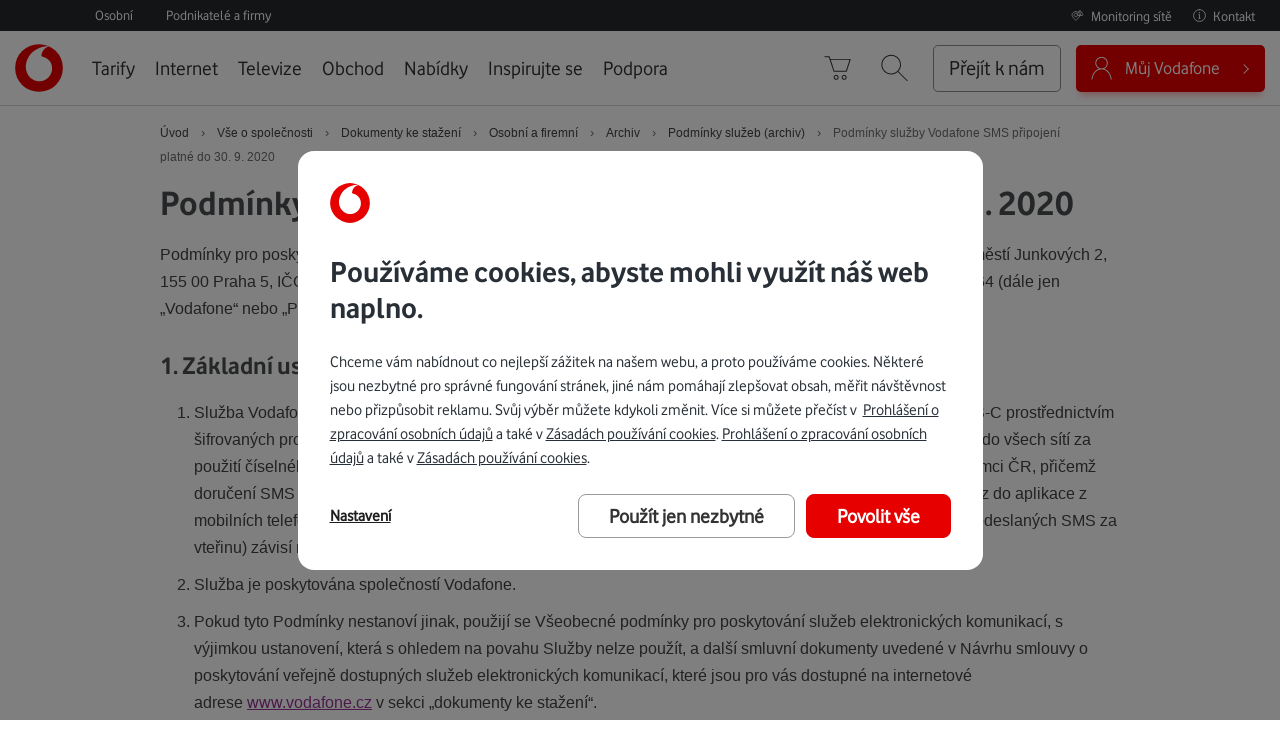

--- FILE ---
content_type: text/html; charset=UTF-8
request_url: https://www.vodafone.cz/o-vodafonu/ke-stazeni/osobni-a-firemni/archiv/archiv-doplnkovych-sluzeb/podminky-sluzby-vodafone-sms-pripojeni-platne-do-3/
body_size: 55851
content:
<!doctype html>
<html class="no-js" lang="cs">

    <head>
        <meta http-equiv="X-UA-Compatible" content="IE=edge">
<meta http-equiv="Content-Type" content="text/html; charset=utf-8" />
<title>
    Podmínky služby Vodafone SMS připojení platné do 30. 9. 2020 - Vodafone.cz</title>
<meta name="viewport" content="width=device-width, initial-scale=1.0">
<meta name="format-detection" content="telephone=no">
<meta property="og:image" content="https://www.vodafone.cz/public/design/images/vodafone_logo_500x500_2.jpg" />
<meta property="og:image:secure_url" content="https://www.vodafone.cz/public/design/images/vodafone_logo_500x500_2.jpg" />
<meta property="og:image:type" content="image/jpeg" />
<meta property="og:image:width" content="500" />
<meta property="og:image:height" content="500" />
<meta property="og:locale" content="cs_CZ" />
<meta property="og:title" content="Podmínky služeb (archiv) - Vodafone.cz" />
<meta property="og:description" content="Podmínky služeb, které již nejsou aktuální, ale máme je pro vás uložené. Stačí nahlédnout." />
<meta property="og:url" content="https://www.vodafone.cz/o-vodafonu/ke-stazeni/osobni-a-firemni/archiv/archiv-doplnkovych-sluzeb/podminky-sluzby-vodafone-sms-pripojeni-platne-do-3/" />                    <meta name="seznam-wmt" content="8dBwbYpPzTzJL8nqsSRM48rityy19kUi" />            <meta name="keywords" content=" podmínky služeb, archiv Vodafone, staré podmínky" />            <meta name="description" content="Podmínky služeb, které již nejsou aktuální, ale máme je pro vás uložené. Stačí nahlédnout." />            <meta name="meta_search_subcategory" content="ke-stazeni" />            <meta name="search_description" content="Podmínky služeb, které již nejsou aktuální, ale máme je pro vás uložené. Stačí nahlédnout." /><link rel="canonical" href="https://www.vodafone.cz/o-vodafonu/ke-stazeni/osobni-a-firemni/archiv/archiv-doplnkovych-sluzeb/podminky-sluzby-vodafone-sms-pripojeni-platne-do-3/"><!-- search -->
<meta name="language" content="cs">
<meta name="search_category" content="vodafone-cz">
<!-- /serach -->



	<link rel="stylesheet" href="/public/min/base2015_css.min.css?1769599050" media="all" />

<noscript>
    <link rel="stylesheet" href="/public/design/styles/vodafone-print.css?1769599050" media="print" />
</noscript>
<!--[if lte IE 8]>
<link rel="stylesheet" href="/public/design/export/fontface-export-icons-ie8.css?3789515aa5a38d137517a7171eb7902d" media="all"><link rel="stylesheet" href="/public/design/export/fontface-base-ie8.css?36a721cac3d1e460983619321b855893" media="all"><link rel="stylesheet" href="/public/design/styles/vodafone-icons-ie8.css?c00bcc7a20da8c1ae29f03ff530db8b1" media="all"><link rel="stylesheet" href="/public/design/styles/vodafone-style-ie-lte8.css?1769599050" media="screen, projection" />
<![endif]-->
<link rel="stylesheet" href="/public/shared/combined/d_78659fb6aae71f486bbb5a545d0f825c_all.css?1769652177" type="text/css" media="all"/><script type="text/javascript" src="/public/omniture/s_code.js?1769599050"></script><script type="text/javascript" src="/public/design/scripts/min/components/analytic/index.js?1769599050"></script>

	<script type="text/javascript" src="/public/min/base2015_js.min.js?1769599050"></script>



<script type="text/javascript">
window.vfSearchFeServer="https://www.vodafone.cz/";

$(document).ready(function() { var spam_elms = $(".preventing-spam-js-empty");if(spam_elms) { for(i in spam_elms) { spam_elms[i].value = "" }}});

document.documentElement.className = "js";

        (function() {
            "use strict";

            var font_loaded_prefix = "vf-fc-loaded-",
                storage_prefix = "vf-font-",
                default_hash = 0,
                default_key = "default",
                storage_support = checkStorageSupport(),
                element_html = document.getElementsByTagName("html")[0],
                element_head = document.getElementsByTagName("head")[0];

            function checkStorageSupport() {
                var check = "ls-check", support = false;
                try {
                    localStorage.setItem(check, check);
                    support = localStorage.getItem(check) === check;
                    localStorage.removeItem(check);
                } catch(e) {}
                return support && localStorage;
            }

            function LoadFontFace(file, key, hash, last) {

                hash = hash || default_hash;
                key = key || default_key;
                last = last || false;

                var storage_key = storage_prefix + key;

                var insertInlineStyle = function(style) {
                    var style_element = document.createElement("style");
                    style_element.textContent = style;
                    style_element.type = "text/css";
                    style_element.media = "all";
                    element_head.appendChild(style_element);
                    element_html.className += " " + font_loaded_prefix + key;
                    if (last) {
                        setTimeout(function() {
                            try {
                                VFPW.action.matchHeight();
                            } catch (e) {}
                        }, 500);
                    }
                };

                var loadCssFile = function() {
                    try {
                        BaseOn.onLoad(function () {
                            $.ajax({
                                url: file + "?" + hash,
                                success: function(data) {
                                    data = data.replace(/(\n|\r|\t)/gm, '');
                                    insertInlineStyle(data);
                                    if (storage_support) {
                                        localStorage.setItem(storage_key, JSON.stringify({ hash: hash, content: data }));
                                    }
                                }
                            });
                        });
                    } catch (e) {}
                };

                if (!storage_support) {
                    loadCssFile();
                    return;
                }
                /* localStorage.getItem() shoud not be called if localStorage is not supported */
                var localstorage_style = localStorage.getItem(storage_key);

                if (!localstorage_style) {
                    loadCssFile();
                    return;
                }

                var storage_data = JSON.parse(localstorage_style);
                if (storage_data.hash !== hash) {
                    loadCssFile();
                    return;
                }

                insertInlineStyle(storage_data.content);
            }

            
LoadFontFace("/public/design/export/fontface-export-icons.css", "export-icons", "18dcbeb40c78e506ed15397da7dd360e");
LoadFontFace("/public/design/export/fontface-base.css", "base", "1102c2913b0d945a7f82a55676945758");
LoadFontFace("/public/design/styles/vodafone-icons.css", "vodafone-icons", "222ae060499b4ca17b51ef8ddd6fe235", true);
        })();
        </script>
<meta property="fb:pages" content="176688316811">
<style>
.badges .badge.badge4 {display: none}
</style>
<link rel="apple-touch-icon" sizes="57x57" href="/public/apple-icon-57x57.png">
<link rel="apple-touch-icon" sizes="60x60" href="/public/apple-icon-60x60.png">
<link rel="apple-touch-icon" sizes="72x72" href="/public/apple-icon-72x72.png">
<link rel="apple-touch-icon" sizes="76x76" href="/public/apple-icon-76x76.png">
<link rel="apple-touch-icon" sizes="114x114" href="/public/apple-icon-114x114.png">
<link rel="apple-touch-icon" sizes="120x120" href="/public/apple-icon-120x120.png">
<link rel="apple-touch-icon" sizes="144x144" href="/public/apple-icon-144x144.png">
<link rel="apple-touch-icon" sizes="152x152" href="/public/apple-icon-152x152.png">
<link rel="apple-touch-icon" sizes="180x180" href="/public/apple-icon-180x180.png">
<link rel="icon" type="image/png" sizes="192x192"  href="/public/android-icon-192x192.png">
<link rel="icon" type="image/png" sizes="32x32" href="/public/favicon-32x32.png">
<link rel="icon" type="image/png" sizes="96x96" href="/public/favicon-96x96.png">
<link rel="icon" type="image/png" sizes="16x16" href="/public/favicon-16x16.png">
<link rel="manifest" href="/public/manifest.json">
<meta name="msapplication-TileColor" content="#ffffff">
<meta name="msapplication-TileImage" content="/public/ms-icon-144x144.png">
<meta name="theme-color" content="#ffffff">
<meta name="application-name" content="Vodafone">    </head>

    <body class="archiv-doplnkovych-sluzeb tundra" >

                    <div class="export" id="vf-header">
                
<img src="[data-uri]" data-src="/public/design/images/logo_vodafoneprint_2.png" alt="" aria-hidden="true" class="hide logoPrintSpecial logoVodafonePrint"/>
<div class="vf-nav-viewport-blocker" hidden></div>

<a href="#obsah" class="skip-to-content">Přeskočit do obsahu</a>

<!-- device compare -->
<!-- / device compare -->
                <script>
    </script>

<svg style="position: absolute; width: 0; height: 0; overflow: hidden;" version="1.1" xmlns="http://www.w3.org/2000/svg" xmlns:xlink="http://www.w3.org/1999/xlink">
    <defs>
        <symbol id="nav-icon_nav-check" viewBox="0 0 46 32">
            <title>nav-check</title>
            <path d="M15.729 31.423v0c-0.614 0-1.204-0.244-1.637-0.678l-11.654-11.659c-0.905-0.905-0.905-2.365 0-3.27 0.905-0.901 2.37-0.901 3.27 0l10.017 10.017 24.592-24.588c0.905-0.901 2.37-0.901 3.27 0 0.905 0.901 0.905 2.37 0 3.274l-26.221 26.225c-0.433 0.433-1.023 0.678-1.637 0.678z"></path>
        </symbol>
        <symbol id="nav-icon_nav-user" viewBox="10 9 50 45">
            <title>nav-user</title>
            <path d="M37.4 33.1c4.5-2.1 7.6-6.6 7.6-11.8 0-7.2-5.8-13-13-13s-13 5.8-13 13c0 5.3 3.2 9.8 7.7 11.8 -6.8 2.1-13.7 8.5-15.6 21.4 -0.1 0.6 0.3 1.1 0.8 1.1 0.6 0.1 1.1-0.3 1.1-0.8C15.2 39.7 24.7 34.3 32.1 34.3c9.6 0 17.1 8.1 18.9 20.6 0.1 0.5 0.5 0.9 1 0.9 0.1 0 0.1 0 0.2 0 0.6-0.1 0.9-0.6 0.8-1.1C51.1 41.6 44.2 35.2 37.4 33.1M21 21.3c0-6.1 4.9-11 11-11s11 4.9 11 11 -4.9 11-11 11S21 27.4 21 21.3"></path>
        </symbol>
        <symbol id="nav-icon_nav-search" viewBox="5 6 56 52">
            <title>nav-search</title>
            <path d="M58 56.6L39.9 38.5C43.1 35 45 30.4 45 25.3c0-10.8-8.8-19.7-19.7-19.7S5.7 14.5 5.7 25.3 14.5 45 25.3 45c5.1 0 9.7-1.9 13.2-5.1l18.1 18.1c0.2 0.2 0.5 0.3 0.7 0.3s0.5-0.1 0.7-0.3C58.4 57.7 58.4 57 58 56.6M7.7 25.3c0-9.7 7.9-17.7 17.7-17.7S43 15.6 43 25.3 35.1 43 25.3 43 7.7 35.1 7.7 25.3"></path>
        </symbol>
        <symbol id="nav-icon_nav-basket" viewBox="5 6 56 52">
            <title>nav-basket</title>
            <path d="M29.3 55.7c-2.8 0-5-2.2-5-5 0-2.8 2.2-5 5-5 2.8 0 5 2.2 5 5C34.3 53.4 32.1 55.7 29.3 55.7M29.3 47.7c-1.6 0-3 1.4-3 3 0 1.7 1.4 3 3 3 1.7 0 3-1.3 3-3C32.3 49 31 47.7 29.3 47.7M45.3 55.7c-2.8 0-5-2.2-5-5 0-2.8 2.2-5 5-5 2.8 0 5 2.2 5 5C50.3 53.4 48.1 55.7 45.3 55.7M45.3 47.7c-1.6 0-3 1.4-3 3 0 1.7 1.4 3 3 3 1.7 0 3-1.3 3-3C48.3 49 47 47.7 45.3 47.7M49.7 39.7H25c-0.4 0-0.8-0.3-0.9-0.7l-7.9-23.9c0 0 0-0.1 0-0.1l-1.5-4.6H6.7c-0.5 0-1-0.4-1-1s0.5-1 1-1h8.7c0.4 0 0.8 0.3 1 0.7l1.5 4.7h39.5c0.3 0 0.6 0.2 0.8 0.4 0.2 0.3 0.2 0.6 0.1 0.9l-7.7 24C50.5 39.4 50.1 39.7 49.7 39.7M25.7 37.7h23.2l7-22H18.5L25.7 37.7z"></path>
        </symbol>
        <symbol id="nav-icon_nav-arrow" viewBox="5 6 56 52">
            <title>nav-arrow</title>
            <path d="M32 44.3c-0.3 0-0.5-0.1-0.7-0.3L8.6 21.4c-0.4-0.4-0.4-1 0-1.4 0.4-0.4 1-0.4 1.4 0L32 41.9l22-22c0.4-0.4 1-0.4 1.4 0 0.4 0.4 0.4 1 0 1.4L32.7 44C32.5 44.2 32.3 44.3 32 44.3"></path>
        </symbol>
        <symbol id="nav-icon_nav-close" viewBox="5 5 54 54">
            <title>nav-close</title>
            <path d="M33.4 32l22-22c0.4-0.4 0.4-1 0-1.4s-1-0.4-1.4 0L32 30.6 10 8.6c-0.4-0.4-1-0.4-1.4 0 -0.4 0.4-0.4 1 0 1.4L30.6 32 8.6 54c-0.4 0.4-0.4 1 0 1.4 0.2 0.2 0.5 0.3 0.7 0.3s0.5-0.1 0.7-0.3L32 33.4l22 22c0.2 0.2 0.5 0.3 0.7 0.3 0.3 0 0.5-0.1 0.7-0.3 0.4-0.4 0.4-1 0-1.4L33.4 32z"></path>
        </symbol>
        <symbol id="nav-icon_nav-hamburger" viewBox="5 6 56 52">
            <title>nav-hamburger</title>
            <path d="M57.3 50.3H6.7c-0.5 0-1-0.4-1-1 0-0.5 0.5-1 1-1h50.7c0.6 0 1 0.5 1 1C58.3 49.9 57.9 50.3 57.3 50.3M57.3 33H6.7c-0.5 0-1-0.4-1-1 0-0.5 0.5-1 1-1h50.7c0.6 0 1 0.5 1 1C58.3 32.6 57.9 33 57.3 33M57.3 15.7H6.7c-0.5 0-1-0.4-1-1 0-0.5 0.5-1 1-1h50.7c0.6 0 1 0.5 1 1C58.3 15.2 57.9 15.7 57.3 15.7"></path>
        </symbol>
        <symbol id="nav-icon_loading" viewBox="5 5 54 54">
            <title>loading</title>
            <path d="M15.41,20.21c3.29-4.43,8.11-7.31,13.58-8.12c7.02-1.03,14.02,1.6,18.62,6.91H36.73c-0.55,0-1,0.45-1,1s0.45,1,1,1h12.61c0.548,0,1-0.45,1-1V7.33c0-0.55-0.452-1-1-1c-0.55,0-1,0.45-1,1v9.51c-5.04-5.25-12.32-7.8-19.64-6.72c-6,0.88-11.28,4.04-14.9,8.9c-3.61,4.86-5.12,10.83-4.23,16.82c0.07,0.5,0.5,0.85,0.99,0.85c0.05,0,0.1,0,0.15-0.01c0.55-0.08,0.92-0.59,0.84-1.13C10.75,30.09,12.12,24.64,15.41,20.21"></path>
            <path d="M54.43,28.189c-0.08-0.55-0.58-0.93-1.13-0.84c-0.55,0.08-0.92,0.59-0.84,1.14c1.66,11.27-6.16,21.8-17.428,23.46c-7.042,1.04-14.06-1.61-18.662-6.94h10.91c0.55,0,1-0.448,1-1c0-0.55-0.45-1-1-1H14.67c-0.55,0-1,0.45-1,1v12.7c0,0.55,0.45,1,1,1c0.552,0,1-0.45,1-1v-9.51c4.27,4.45,10.17,6.96,16.33,6.96c1.1,0,2.21-0.08,3.32-0.24C47.68,52.089,56.25,40.551,54.43,28.189"></path>
        </symbol>
    </defs>
</svg>

<svg style="position: absolute; width: 0; height: 0; overflow: hidden;" version="1.1" xmlns="http://www.w3.org/2000/svg">
    <defs>
        <symbol id="megamenu-icon_onenet" viewBox="0 0 31 32">
            <title>onenet</title>
            <path fill="#e60000" d="M28.67 23.273c-0.191-0.077-0.421 0-0.498 0.191-2.335 4.785-7.12 7.77-12.44 7.77-4.249 0-8.459-2.105-11.1-5.474 0.536-0.345 0.919-0.957 0.919-1.684 0-1.11-0.88-1.99-1.99-1.99s-1.99 0.88-1.99 1.99c0 1.11 0.88 1.99 1.99 1.99 0.115 0 0.23 0 0.345-0.038 2.756 3.675 7.273 5.971 11.828 5.971v-0.038c5.589 0 10.641-3.139 13.129-8.191 0.077-0.191 0-0.421-0.191-0.498zM2.335 24.077c0-0.689 0.536-1.225 1.225-1.225s1.225 0.536 1.225 1.225c0 0.689-0.536 1.225-1.225 1.225s-1.225-0.536-1.225-1.225zM1.569 10.986c0 0 0.038 0 0.077 0l-0.038 0.038c0.191 0 0.345-0.115 0.383-0.306 1.493-6.201 6.545-9.914 13.474-9.914 4.976 0 9.608 2.679 12.057 7.043-0.459 0.345-0.766 0.88-0.766 1.531 0 1.072 0.842 1.914 1.914 1.914s1.914-0.842 1.914-1.914-0.842-1.914-1.914-1.914c-0.153 0-0.268 0-0.421 0.038-2.565-4.593-7.464-7.464-12.746-7.464-7.273 0-12.593 3.904-14.201 10.488-0.077 0.191 0.077 0.421 0.268 0.459zM29.818 9.378c0 0.651-0.498 1.148-1.148 1.148s-1.148-0.498-1.148-1.148 0.498-1.148 1.148-1.148c0.651 0 1.148 0.498 1.148 1.148zM15.349 16.345c-0.115-0.383-0.345-0.689-0.651-0.957s-0.727-0.383-1.187-0.383c-0.306 0-0.651 0.077-0.957 0.23s-0.574 0.459-0.766 0.842-0.306 0.88-0.306 1.416c0 0.804 0.191 1.455 0.612 1.876s0.957 0.651 1.646 0.651v0.038c0.306 0 0.612-0.038 0.919-0.153s0.536-0.23 0.689-0.383l-0.191-0.651c-0.191 0.153-0.383 0.268-0.612 0.383s-0.498 0.153-0.804 0.153c-0.498 0-0.88-0.153-1.148-0.498s-0.383-0.804-0.383-1.416h3.33c0-0.383-0.077-0.766-0.191-1.148zM12.287 16.88h-0.077c0.077-0.459 0.23-0.766 0.459-0.957s0.498-0.306 0.804-0.306c0.153 0 0.306 0.038 0.498 0.115s0.345 0.191 0.498 0.421c0.153 0.23 0.23 0.459 0.23 0.727h-2.411zM10.45 19.904v-2.986c0-0.651-0.115-1.148-0.383-1.455-0.268-0.345-0.689-0.498-1.34-0.498-0.306 0-0.574 0.077-0.804 0.153s-0.459 0.191-0.651 0.345l-0.038-0.383h-0.689v4.823h0.727v-3.789c0.191-0.153 0.383-0.268 0.612-0.383s0.498-0.153 0.727-0.153c0.383 0 0.689 0.115 0.842 0.345 0.191 0.23 0.268 0.536 0.268 0.957v3.024h0.727zM2.641 20.019c0.498 0 0.88-0.115 1.225-0.306 0.345-0.23 0.612-0.459 0.842-0.804 0.23-0.306 0.383-0.689 0.498-1.11s0.153-0.88 0.153-1.301c0-0.421-0.077-0.919-0.23-1.455s-0.421-0.995-0.842-1.416c-0.421-0.421-0.995-0.612-1.646-0.612-0.459 0-0.919 0.115-1.34 0.383s-0.766 0.651-0.995 1.225-0.344 1.225-0.344 1.914c0 0.459 0.038 0.88 0.153 1.301s0.268 0.766 0.498 1.11c0.23 0.345 0.498 0.612 0.842 0.804s0.766 0.306 1.225 0.306l-0.038-0.038zM1.761 19.062c-0.23-0.153-0.421-0.345-0.574-0.612s-0.268-0.536-0.345-0.88c-0.077-0.345-0.115-0.689-0.115-1.034s0.077-0.727 0.153-1.148c0.115-0.459 0.306-0.804 0.612-1.148s0.689-0.498 1.148-0.498c0.345 0 0.651 0.115 0.957 0.306 0.268 0.191 0.536 0.498 0.689 0.957 0.191 0.459 0.268 0.957 0.268 1.493 0 0.345-0.077 0.727-0.153 1.148-0.115 0.459-0.306 0.804-0.612 1.148s-0.689 0.498-1.148 0.498h-0.038c-0.306 0-0.612-0.077-0.842-0.23z"></path>
            <path fill="#e60000" d="M17.99 13.206h-1.34v6.699h1.301v-4.44l2.756 4.44h1.148v-6.699h-1.301v4.172z"></path>
            <path fill="#e60000" d="M30.737 18.718c-0.191 0.153-0.421 0.23-0.651 0.23-0.115 0-0.191 0-0.268-0.077-0.077-0.038-0.115-0.153-0.115-0.306v-2.488h1.11v-0.995h-1.11v-1.263h-1.263v1.263h-0.689v0.995h0.689v2.718c0 0.345 0.077 0.651 0.306 0.88 0.191 0.23 0.536 0.345 0.957 0.345l0.038-0.038c0.268 0 0.498-0.038 0.727-0.115s0.421-0.153 0.574-0.268l-0.306-0.88zM27.33 17.761v-0.23c0-0.459-0.038-0.842-0.153-1.187-0.115-0.306-0.268-0.612-0.459-0.804s-0.421-0.345-0.689-0.459c-0.23-0.115-0.536-0.153-0.842-0.153s-0.612 0.038-0.88 0.153c-0.268 0.115-0.536 0.268-0.727 0.498-0.23 0.23-0.383 0.498-0.498 0.804s-0.191 0.651-0.191 1.072c0 0.459 0.077 0.842 0.191 1.148 0.115 0.345 0.268 0.574 0.498 0.804 0.23 0.191 0.498 0.345 0.766 0.459 0.306 0.115 0.612 0.153 0.919 0.153 0.268 0 0.498 0 0.689-0.038s0.383-0.077 0.536-0.115c0.153-0.038 0.268-0.077 0.383-0.153s0.191-0.115 0.23-0.153l-0.345-1.034c-0.038 0.038-0.115 0.038-0.191 0.115s-0.191 0.115-0.306 0.153c-0.115 0.038-0.23 0.077-0.383 0.115-0.115 0.038-0.306 0.038-0.459 0.038-0.345 0-0.651-0.077-0.88-0.268s-0.345-0.459-0.383-0.88l0.038-0.038h3.139zM24.498 16.23c0.191-0.153 0.383-0.23 0.612-0.23 0.115 0 0.191 0 0.306 0.038 0.077 0 0.191 0.077 0.268 0.153 0.115 0.077 0.191 0.191 0.23 0.306 0.077 0.115 0.115 0.268 0.115 0.421l-0.038 0.038h-1.837c0.038-0.306 0.153-0.574 0.345-0.727z"></path>
        </symbol>
        <symbol id="megamenu-icon_vodafone-box" viewBox="0 0 32 32">
            <title>vodafone-box</title>
            <path fill="#e60000" d="M20.867 18.657c-0.224 0.42-0.503 0.839-0.867 1.175-0.14 0.14-0.28 0.252-0.42 0.364-0.503 0.392-1.063 0.671-1.678 0.867-0.42 0.112-0.867 0.168-1.343 0.168-0.168 0-0.336-0.028-0.503-0.028-0.252-0.028-0.504-0.084-0.755-0.168-0.811-0.252-1.566-0.671-2.182-1.315-0.252-0.252-0.448-0.531-0.643-0.811-0.28-0.448-0.504-0.923-0.643-1.427 0-0.028-0.028-0.084-0.028-0.112-0.084-0.28-0.14-0.587-0.168-0.867-0.028-0.308-0.028-0.615-0.028-0.923 0-0.028 0-0.056 0-0.084 0.028-0.448 0.084-0.867 0.196-1.287 0.392-1.65 1.371-3.021 2.489-3.972 0.755-0.643 1.622-1.119 2.434-1.427 0.252-0.084 0.503-0.168 0.727-0.252 0.168-0.056 0.308-0.084 0.448-0.112 0.42-0.084 0.783-0.168 1.119-0.196 0.476-0.056 0.867-0.056 1.119 0 0.084 0 0.14 0.028 0.168 0.056-1.65 0.364-2.881 1.818-2.881 3.552 0 0.028 0 0.084 0 0.112 0.727 0.168 1.343 0.392 1.874 0.727 0.503 0.308 0.923 0.699 1.231 1.147 0.028 0.028 0.056 0.084 0.084 0.112 0.224 0.336 0.42 0.727 0.531 1.147 0.112 0.392 0.196 0.839 0.196 1.287 0 0.056 0 0.112 0 0.168 0.056 0.699-0.112 1.427-0.476 2.098zM16.531 7.385c-4.895 0-8.867 3.972-8.867 8.895 0 4.895 3.972 8.895 8.895 8.895s8.867-3.972 8.867-8.867c0-4.951-3.972-8.923-8.895-8.923z"></path>
            <path fill="#e60000" d="M28.531 31.776h-25.175c-1.762 0-3.217-1.455-3.217-3.217v-25.175c0-1.762 1.455-3.217 3.217-3.217h25.175c1.762 0 3.217 1.455 3.217 3.217v25.175c0 1.762-1.427 3.217-3.217 3.217zM3.357 1.007c-1.315 0-2.378 1.063-2.378 2.378v25.175c0 1.315 1.063 2.378 2.378 2.378h25.175c1.315 0 2.378-1.063 2.378-2.378v-25.175c0-1.315-1.063-2.378-2.378-2.378h-25.175z"></path>
            <path fill="#aaa" d="M2.965 6.098c-0.224 0-0.42-0.168-0.42-0.392-0.056-1.371 0.14-2.154 0.671-2.685 0.643-0.643 1.678-0.727 3.021-0.671 0.224 0 0.42 0.196 0.392 0.448 0 0.224-0.196 0.42-0.448 0.392-1.343-0.056-2.042 0.056-2.406 0.42-0.336 0.336-0.476 0.979-0.42 2.070 0 0.224-0.168 0.42-0.392 0.448 0.028-0.028 0.028-0.028 0-0.028z"></path>
        </symbol>
    </defs>
</svg>

<div class="segment-menu -desktop">
    <div class="segment-menu__inner">
                            <a class="langLink" href="/kontakty/" data-s-object-id="top menu:kontakty"><svg xmlns="http://www.w3.org/2000/svg" width="18" height="18" fill="none" viewBox="0 0 18 18"><path stroke="#fff" stroke-linecap="round" stroke-linejoin="round" d="M9 12.21V7.853h-.75M8.25 12.352h1.5M8.906 5.695a.093.093 0 0 1-.094.094.093.093 0 0 1-.093-.094c0-.052.04-.093.094-.093.052 0 .093.04.093.093Z"/><path stroke="#fff" stroke-linecap="round" stroke-miterlimit="10" d="M8.977 1.898a7.126 7.126 0 1 1-.002 14.252 7.126 7.126 0 0 1 .002-14.252Z"/><path fill="#333" stroke="#fff" d="M8.778 5.695c0-.018.016-.034.034-.034.019 0 .035.016.035.034a.035.035 0 0 1-.034.034.035.035 0 0 1-.035-.034Z"/></svg> <span class="text">Kontakt</span></a>
            <a class="langLink" href="https://www.vodafone.cz/vypadky/" data-s-object-id="top menu:monitoring-site"><svg xmlns="http://www.w3.org/2000/svg" width="21" height="18" fill="none" viewBox="0 0 21 18"><path stroke="#fff" stroke-linecap="round" stroke-miterlimit="10" d="M10.763 8.956c-.292 1.002-1.342 1.702-2.541 1.688-1.2-.012-2.229-.733-2.494-1.74-.261-1.008.313-2.04 1.386-2.494 1.077-.454 2.375-.214 3.136.583"/><path stroke="#fff" stroke-linecap="round" stroke-linejoin="round" d="M13.736 9.03c-.608 3.078-5.487 6.702-5.487 6.702s-5.544-4.142-5.544-7.33c0-2.64 2.483-4.78 5.544-4.78"/><path stroke="#fff" stroke-linecap="round" stroke-linejoin="round" d="M8.226 3.621c1.277-.003 2.514.375 3.506 1.067M13.118 2.751l-3.024 4.828a.83.83 0 0 0 .02.923c.194.281.547.454.928.454h6.047c.38 0 .734-.173.928-.457.194-.281.2-.63.02-.92l-3.023-4.828c-.19-.299-.554-.483-.948-.483-.395 0-.758.184-.948.483ZM14.065 4.116v2.206"/><path stroke="#fff" stroke-linecap="round" stroke-linejoin="round" d="M14.12 7.652c0 .027-.024.047-.054.047-.031 0-.055-.02-.055-.047 0-.023.024-.047.055-.047.03 0 .054.024.054.047Z"/><path fill="#25282B" stroke="#fff" d="M13.834 7.652c0-.074.027-.134.061-.177a.293.293 0 0 1 .17-.054c.066 0 .125.02.172.053.032.041.06.102.06.178 0 .08-.029.14-.061.182a.292.292 0 0 1-.17.053.291.291 0 0 1-.17-.054.289.289 0 0 1-.062-.18Z"/></svg> <span class="text">Monitoring sítě</span></a>
                
<ul class="vf-segment-menu">
    <li>
        <a href="/" class="vf-segment-menu__item" data-s-object-id="top menu:osobni">
            <span>Osobní</span>
        </a>
    </li>
    <li>
        <a href="https://www.vodafone.cz/podnikatele/" class="vf-segment-menu__item" data-s-object-id="top menu:podnikatele">
            <span>Podnikatelé a firmy</span>
        </a>
    </li>
</ul>
    </div>
</div>


<div class="vf-nav-strip">
    <div class="vf-nav-strip__inner">
        <a class="vf-nav__logo" href="/" tabindex="-1">
            <svg xmlns="http://www.w3.org/2000/svg" width="48" height="48" x="0" y="0" viewBox="0 0 284.9 285" aria-hidden="true">
                <circle fill="#e60000" cx="142.5" cy="142.5" r="141.7"/>
                <path fill="#fff" d="M143.6 221.5c-38.9.1-79.5-33.1-79.6-86.5-.1-35.3 18.9-69.3 43.3-89.4 23.7-19.7 56.3-32.3 85.8-32.4 3.8 0 7.8.3 10.2 1.1-25.8 5.3-46.3 29.4-46.2 56.6 0 .9.1 1.9.2 2.3 43.2 10.5 62.7 36.6 62.9 72.6 0 36.1-28.5 75.6-76.6 75.7z"/>
            </svg>
            <span class="visuallyHidden">Úvodní stránka</span>
        </a>

        <div class="vf-nav vf-nav-viewport-layer">
            <button class="vf-nav-viewport__close vf-nav-main-menu-close"><span class="visuallyHidden">Zavřít menu</span>
                <svg class="nav-icon nav-icon_nav-close" aria-hidden="true">
                    <use xlink:href="#nav-icon_nav-close"></use>
                </svg>
            </button>

            <div class="segment-menu -mobile">
                <div class="segment-menu__inner">
                    
<ul class="vf-segment-menu">
    <li>
        <a href="/" class="vf-segment-menu__item" data-s-object-id="top menu:osobni">
            <span>Osobní</span>
        </a>
    </li>
    <li>
        <a href="https://www.vodafone.cz/podnikatele/" class="vf-segment-menu__item" data-s-object-id="top menu:podnikatele">
            <span>Podnikatelé a firmy</span>
        </a>
    </li>
</ul>
                    <button class="segment-menu__back-button">
                        <svg xmlns="http://www.w3.org/2000/svg" aria-hidden="true" width="24" height="24" fill="none" viewBox="0 0 24 24"><path stroke="#333" stroke-linecap="round" stroke-miterlimit="10" d="M11.25 3.5 2.75 12l8.5 8.5"/><path stroke="#333" stroke-linecap="round" stroke-linejoin="round" d="M2.75 12H21.5"/></svg>
                        <span class="visuallyHidden">Zpět</span>
                    </button>
                </div>
            </div>

            <div class="vf-nav-viewport-layer__overflow">
                <div>
                    <nav aria-label="Hlavní menu">
                        <!--googleoff: all-->
                                                    <ul class="vf-main-menu">
  <li id="menu-li-0" aria-labelledby="menu-trigger-0" class="menu-item1">
    <a href="/tarify/"  class="vf-main-menu__item">Tarify</a>
    <ul class="vf-main-menu__submenu vf-nav-megamenu">
      <li  class="menu-item1">
        <span  class="vf-main-menu__item megamenu-title">Hlavní nabídka</span>
        <ul class="vf-nav-megamenu__submenu">
          <li  class="menu-item1">
            <a href="/tarify/"  class="vf-main-menu__item">Mobilní tarify</a>
</li>
          <li  class="menu-item2">
            <a href="https://www.vodafone.cz/giga-kombo/"  class="vf-main-menu__item">GIGA Kombo</a>
</li>
          <li  class="menu-item3">
            <a href="/tarify/bezlimitu-black-extra/"  class="vf-main-menu__item">Bez Limitu Black Extra</a>
</li>
          <li  class="menu-item4">
            <a href="/predplacene-karty/"  class="vf-main-menu__item">Předplacená karta</a>
</li>
          <li  class="menu-item5">
            <a href="https://www.vodafone.cz/oskarta/"  class="vf-main-menu__item">Oskarta</a>
</li>
        </ul>
</li>
      <li  class="menu-item2">
        <span  class="vf-main-menu__item megamenu-title">Nabídka na míru</span>
        <ul class="vf-nav-megamenu__submenu">
          <li  class="menu-item1">
            <a href="/tarify/tarif-pro-deti/"  class="vf-main-menu__item">Pro děti</a>
</li>
          <li  class="menu-item2">
            <a href="/jetovtobe/"  class="vf-main-menu__item">Pro mladé</a>
</li>
          <li  class="menu-item3">
            <a href="/tarify/tarify-pro-seniory/"  class="vf-main-menu__item">Pro seniory</a>
</li>
          <li  class="menu-item4">
            <a href="/tarify/zvlastni-cenovy-plan/"  class="vf-main-menu__item">Pro ZTP</a>
</li>
          <li  class="menu-item5">
            <a href="/tarify/rodinne-tarify/"  class="vf-main-menu__item">Rodinné tarify</a>
</li>
          <li  class="menu-item6">
            <a href="/podnikatele/volani/tarify/"  class="vf-main-menu__item">Pro podnikatele</a>
</li>
          <li  class="menu-item7">
            <a href="/podpora-pro-napnuty-rozpocet/"  class="vf-main-menu__item">Ostatní</a>
</li>
        </ul>
</li>
      <li  class="menu-item3">
        <span  class="vf-main-menu__item megamenu-title">Co hledáte?</span>
        <ul class="vf-nav-megamenu__submenu">
          <li  class="menu-item1">
            <a href="/prejdete-k-nam/"  class="vf-main-menu__item">Přejděte k Vodafonu</a>
</li>
          <li  class="menu-item2">
            <a href="/tarify/levne-tarify/"  class="vf-main-menu__item">Nejlevnější tarify</a>
</li>
          <li  class="menu-item3">
            <a href="/tarify/neomezena-data/"  class="vf-main-menu__item">Neomezená data</a>
</li>
          <li  class="menu-item4">
            <a href="https://www.vodafone.cz/eshop/telefony/"  class="vf-main-menu__item">Nabídka telefonů</a>
</li>
          <li  class="menu-item5">
            <a href="/tarify/vodafone-one/"  class="vf-main-menu__item">Vodafone <sup>One</sup></a>
</li>
        </ul>
</li>
      <li  class="menu-item4">
        <span  class="vf-main-menu__item megamenu-title">Může se hodit</span>
        <ul class="vf-nav-megamenu__submenu">
          <li  class="menu-item1">
            <a href="/tarify/esim/"  class="vf-main-menu__item">eSIM</a>
</li>
          <li  class="menu-item2">
            <a href="/roaming/"  class="vf-main-menu__item">Roaming</a>
</li>
          <li  class="menu-item3">
            <a href="/tarify/onenumber/"  class="vf-main-menu__item">Volání z hodinek</a>
</li>
          <li  class="menu-item4">
            <a href="/wifivolani/"  class="vf-main-menu__item">Wi-Fi volání</a>
</li>
          <li  class="menu-item5">
            <a href="/volte/"  class="vf-main-menu__item">VoLTE</a>
</li>
          <li  class="menu-item6">
            <a href="/mapa-pokryti/"  class="vf-main-menu__item">Mapa pokrytí</a>
</li>
          <li  class="menu-item7">
            <a href="/predplacene-karty/"  class="vf-main-menu__item">Dobít kredit</a>
</li>
        </ul>
</li>
      <li  class="menu-item5">
        <a href="https://www.vodafone.cz/prejdete-k-nam/#tarif"  class="vf-main-menu__item megamenu-title megamenu-image"><img src="/public/galleries/78/77625/akcnim122_500x500_megamenu.webp?37f03b91a5f2066eab723b057a2f1b80" alt="" aria-hidden="true" width="250" height="250" class="vf-main-menu__image" loading="lazy" /> <span class='megamenu-image__text'>Nenechte si ujít slevu</span></a>
</li>
    </ul>
</li>
<li class="vf-main-menu__megamenu-button"><button id="menu-trigger-0" aria-controls="menu-li-0" class="vf-main-menu__trigger"><span class="vf-main-menu__trigger__trigger-arrow"></span></button></li>  <li id="menu-li-1" aria-labelledby="menu-trigger-1" class="menu-item2">
    <a href="/internet/"  class="vf-main-menu__item">Internet</a>
    <ul class="vf-main-menu__submenu vf-nav-megamenu">
      <li  class="menu-item1">
        <span  class="vf-main-menu__item megamenu-title">Hlavní nabídka</span>
        <ul class="vf-nav-megamenu__submenu">
          <li  class="menu-item1">
            <a href="/internet/"  class="vf-main-menu__item">Pevný internet</a>
</li>
          <li  class="menu-item2">
            <a href="https://www.vodafone.cz/giga-kombo/"  class="vf-main-menu__item">GIGA Kombo</a>
</li>
          <li  class="menu-item3">
            <a href="/internet/pripojeni-bez-kabelu/"  class="vf-main-menu__item">Internet bez kabelu</a>
</li>
          <li  class="menu-item4">
            <a href="/internet/mobilni-internet/"  class="vf-main-menu__item">Internet do notebooku</a>
</li>
          <li  class="menu-item5">
            <a href="/podnikatele/internet/"  class="vf-main-menu__item">Pro podnikatele</a>
</li>
        </ul>
</li>
      <li  class="menu-item2">
        <span  class="vf-main-menu__item megamenu-title">Služby</span>
        <ul class="vf-nav-megamenu__submenu">
          <li  class="menu-item1">
            <a href="/internet/internet-250mb/"  class="vf-main-menu__item">Internet Basic+ Lite</a>
</li>
          <li  class="menu-item2">
            <a href="/internet/internet-500mb/"  class="vf-main-menu__item">Internet Super+ Lite</a>
</li>
          <li  class="menu-item3">
            <a href="/internet/internet-1gb/"  class="vf-main-menu__item">Internet Premium+ Lite</a>
</li>
          <li  class="menu-item4">
            <a href="https://www.vodafone.cz/internet/internet-2gb/"  class="vf-main-menu__item">Internet Ultra+ Lite</a>
</li>
          <li  class="menu-item5">
            <a href="/internet/super-wifi/"  class="vf-main-menu__item">Super Wi-Fi</a>
</li>
        </ul>
</li>
      <li  class="menu-item3">
        <span  class="vf-main-menu__item megamenu-title">Může se hodit</span>
        <ul class="vf-nav-megamenu__submenu">
          <li  class="menu-item1">
            <a href="/internet/mereni-rychlosti-internetu/"  class="vf-main-menu__item">Měření rychlosti</a>
</li>
          <li  class="menu-item2">
            <a href="https://www.vodafone.cz/internet/dostupnost/"  class="vf-main-menu__item">Přehled lokalit</a>
</li>
          <li  class="menu-item3">
            <a href="https://www.vodafone.cz/vypadky/"  class="vf-main-menu__item">Stav sítě</a>
</li>
          <li  class="menu-item4">
            <a href="/internet/prevod-internetu/"  class="vf-main-menu__item">Stěhování internetu</a>
</li>
        </ul>
</li>
      <li  class="menu-item4">
        <a href="https://www.vodafone.cz/internet/internet-2gb/"  class="vf-main-menu__item megamenu-title megamenu-image"><img src="/public/galleries/70/69906/vf_xenon_vf_web_500x500_v2_hr2.webp?f5f484bd9f2540b39c31e75b3c42cad2" alt="" aria-hidden="true" width="250" height="250" class="vf-main-menu__image" loading="lazy" /> <span class='megamenu-image__text'>&nbsp;</span></a>
</li>
    </ul>
</li>
<li class="vf-main-menu__megamenu-button"><button id="menu-trigger-1" aria-controls="menu-li-1" class="vf-main-menu__trigger"><span class="vf-main-menu__trigger__trigger-arrow"></span></button></li>  <li id="menu-li-2" aria-labelledby="menu-trigger-2" class="menu-item3">
    <a href="/televize/"  class="vf-main-menu__item">Televize</a>
    <ul class="vf-main-menu__submenu vf-nav-megamenu">
      <li  class="menu-item1">
        <span  class="vf-main-menu__item megamenu-title">Hlavní nabídka</span>
        <ul class="vf-nav-megamenu__submenu">
          <li  class="menu-item1">
            <a href="/televize/"  class="vf-main-menu__item">Poznejte Vodafone TV</a>
</li>
          <li  class="menu-item2">
            <a href="https://www.vodafone.cz/giga-kombo/"  class="vf-main-menu__item">GIGA Kombo</a>
</li>
          <li  class="menu-item3">
            <a href="/televize/programy/"  class="vf-main-menu__item">TV programy</a>
</li>
          <li  class="menu-item4">
            <a href="https://www.vodafone.cz/tarify/vodafone-one/"  class="vf-main-menu__item">Vodafone <sup>One</sup>&nbsp;TV</a>
</li>
        </ul>
</li>
      <li  class="menu-item2">
        <span  class="vf-main-menu__item megamenu-title">Služby</span>
        <ul class="vf-nav-megamenu__submenu">
          <li  class="menu-item1">
            <a href="/televize/vodafone-tv-plus/"  class="vf-main-menu__item">Vodafone TV+</a>
</li>
          <li  class="menu-item2">
            <a href="/televize/tv-lite/"  class="vf-main-menu__item">Vodafone TV Lite & Sport</a>
</li>
          <li  class="menu-item3">
            <a href="/televize/cinema/"  class="vf-main-menu__item">Vodafone TV Cinema</a>
</li>
          <li  class="menu-item4">
            <a href="/televize/sporty/"  class="vf-main-menu__item">Vodafone TV Sport</a>
</li>
          <li  class="menu-item5">
            <a href="/televize/allinone/"  class="vf-main-menu__item">Vodafone TV ALLinONE</a>
</li>
        </ul>
</li>
      <li  class="menu-item3">
        <span  class="vf-main-menu__item megamenu-title">Může se hodit</span>
        <ul class="vf-nav-megamenu__submenu">
          <li  class="menu-item1">
            <a href="/televize/chytra-televize/"  class="vf-main-menu__item">Chytré funkce</a>
</li>
          <li  class="menu-item2">
            <a href="/televize/tv-aplikace/"  class="vf-main-menu__item">Aplikace pro chytré TV</a>
</li>
          <li  class="menu-item3">
            <a href="/televize/videoteka/"  class="vf-main-menu__item">Videotéka</a>
</li>
          <li  class="menu-item4">
            <a href="https://tv.vodafone.cz/"  class="vf-main-menu__item">Sledujte online</a>
</li>
          <li  class="menu-item5">
            <a href="https://www.vodafone.cz/televize/tv-play/"  class="vf-main-menu__item">TV Play</a>
</li>
        </ul>
</li>
      <li  class="menu-item4">
        <span  class="vf-main-menu__item megamenu-title">Průvodce	</span>
        <ul class="vf-nav-megamenu__submenu">
          <li  class="menu-item1">
            <a href="https://www.vodafone.cz/start/#tv"  class="vf-main-menu__item">Instalace služby</a>
</li>
          <li  class="menu-item2">
            <a href="https://www.vodafone.cz/pece/televize/vodafone-tv/"  class="vf-main-menu__item">Tipy a návody</a>
</li>
          <li  class="menu-item3">
            <a href="/televize/kde-sledovat-sport/"  class="vf-main-menu__item">Kde sledovat sport?</a>
</li>
        </ul>
</li>
    </ul>
</li>
<li class="vf-main-menu__megamenu-button"><button id="menu-trigger-2" aria-controls="menu-li-2" class="vf-main-menu__trigger"><span class="vf-main-menu__trigger__trigger-arrow"></span></button></li>  <li id="menu-li-3" aria-labelledby="menu-trigger-3" class="menu-item4">
    <a href="https://www.vodafone.cz/eshop/"  class="vf-main-menu__item">Obchod</a>
    <ul class="vf-main-menu__submenu vf-nav-megamenu">
      <li  class="menu-item1">
        <span  class="vf-main-menu__item megamenu-title">Hlavní nabídka</span>
        <ul class="vf-nav-megamenu__submenu">
          <li  class="menu-item1">
            <a href="https://www.vodafone.cz/eshop/telefony/"  class="vf-main-menu__item">Telefony</a>
</li>
          <li  class="menu-item2">
            <a href="https://www.vodafone.cz/eshop/tablety/"  class="vf-main-menu__item">Tablety</a>
</li>
          <li  class="menu-item3">
            <a href="https://www.vodafone.cz/eshop/chytre-hodinky/"  class="vf-main-menu__item">Chytré hodinky</a>
</li>
          <li  class="menu-item4">
            <a href="https://www.vodafone.cz/eshop/elektronika-a-it/"  class="vf-main-menu__item">Elektronika a IT</a>
</li>
          <li  class="menu-item5">
            <a href="https://www.vodafone.cz/eshop/chytra-domacnost/"  class="vf-main-menu__item">Chytrá domácnost</a>
</li>
        </ul>
</li>
      <li  class="menu-item2">
        <span  class="vf-main-menu__item megamenu-title">Telefony</span>
        <ul class="vf-nav-megamenu__submenu">
          <li  class="menu-item1">
            <a href="https://www.vodafone.cz/eshop/telefony/apple-iphone/"  class="vf-main-menu__item">iPhone</a>
</li>
          <li  class="menu-item2">
            <a href="https://www.vodafone.cz/eshop/telefony/samsung/"  class="vf-main-menu__item">Samsung</a>
</li>
          <li  class="menu-item3">
            <a href="https://www.vodafone.cz/eshop/telefony/google/"  class="vf-main-menu__item">Google</a>
</li>
          <li  class="menu-item4">
            <a href="https://www.vodafone.cz/eshop/telefony/xiaomi/"  class="vf-main-menu__item">Xiaomi</a>
</li>
          <li  class="menu-item5">
            <a href="https://www.vodafone.cz/eshop/telefony/levne/"  class="vf-main-menu__item">Levné telefony</a>
</li>
          <li  class="menu-item6">
            <a href="https://www.vodafone.cz/eshop/telefony/novinky/"  class="vf-main-menu__item">Novinky</a>
</li>
          <li  class="menu-item7">
            <a href="https://www.vodafone.cz/eshop/telefony/pouzite-repasovane/"  class="vf-main-menu__item">Certifikované použité</a>
</li>
        </ul>
</li>
      <li  class="menu-item3">
        <span  class="vf-main-menu__item megamenu-title">Další kategorie</span>
        <ul class="vf-nav-megamenu__submenu">
          <li  class="menu-item1">
            <a href="https://www.vodafone.cz/eshop/elektronika-a-it/modemy/"  class="vf-main-menu__item">Modemy</a>
</li>
          <li  class="menu-item2">
            <a href="https://www.vodafone.cz/eshop/chytra-domacnost/zdravi/"  class="vf-main-menu__item">Chytré zdraví</a>
</li>
          <li  class="menu-item3">
            <a href="https://www.vodafone.cz/eshop/chytra-domacnost/elektromobilita/"  class="vf-main-menu__item">Elektromobilita</a>
</li>
          <li  class="menu-item4">
            <a href="https://www.vodafone.cz/eshop/elektronika-a-it/gaming/"  class="vf-main-menu__item">Gaming</a>
</li>
          <li  class="menu-item5">
            <a href="https://www.vodafone.cz/eshop/elektronika-a-it/it-doplnky/"  class="vf-main-menu__item">IT doplňky</a>
</li>
          <li  class="menu-item6">
            <a href="https://www.vodafone.cz/eshop/elektronika-a-it/sluchatka/"  class="vf-main-menu__item">Sluchátka</a>
</li>
          <li  class="menu-item7">
            <a href="https://www.vodafone.cz/eshop/elektronika-a-it/reproduktory/"  class="vf-main-menu__item">Reproduktory</a>
</li>
        </ul>
</li>
      <li  class="menu-item4">
        <span  class="vf-main-menu__item megamenu-title megamenu-empty-title">Příslušenství</span>
        <ul class="vf-nav-megamenu__submenu">
          <li  class="menu-item1">
            <a href="https://www.vodafone.cz/eshop/prislusenstvi/pouzdra-a-kryty-na-mobil/"  class="vf-main-menu__item">Pouzdra a kryty</a>
</li>
          <li  class="menu-item2">
            <a href="https://www.vodafone.cz/eshop/prislusenstvi/ochranna-skla-na-mobily/"  class="vf-main-menu__item">Ochranná skla</a>
</li>
          <li  class="menu-item3">
            <a href="https://www.vodafone.cz/eshop/prislusenstvi/nabijecky-na-mobily-a-tablety/"  class="vf-main-menu__item">Nabíječky</a>
</li>
          <li  class="menu-item4">
            <a href="https://www.vodafone.cz/eshop/prislusenstvi/powerbanky/"  class="vf-main-menu__item">Powerbanky</a>
</li>
          <li  class="menu-item5">
            <a href="https://www.vodafone.cz/eshop/prislusenstvi/drzaky-na-mobil-do-auta/"  class="vf-main-menu__item">Autodržáky</a>
</li>
          <li  class="menu-item6">
            <a href="https://www.vodafone.cz/eshop/prislusenstvi/datove-kabely/"  class="vf-main-menu__item">Datové kabely</a>
</li>
          <li  class="menu-item7">
            <a href="https://www.vodafone.cz/eshop/prislusenstvi/"  class="vf-main-menu__item">Ostatní příslušenství</a>
</li>
        </ul>
</li>
    </ul>
</li>
<li class="vf-main-menu__megamenu-button"><button id="menu-trigger-3" aria-controls="menu-li-3" class="vf-main-menu__trigger"><span class="vf-main-menu__trigger__trigger-arrow"></span></button></li>  <li id="menu-li-4" aria-labelledby="menu-trigger-4" class="menu-item5">
    <a href="https://www.vodafone.cz/giga-kombo/"  class="vf-main-menu__item">Nabídky</a>
    <ul class="vf-main-menu__submenu vf-nav-megamenu">
      <li  class="menu-item1">
        <span  class="vf-main-menu__item megamenu-title">Naše akce</span>
        <ul class="vf-nav-megamenu__submenu">
          <li  class="menu-item1">
            <a href="/prejdete-k-nam/"  class="vf-main-menu__item">Přejděte k nám</a>
</li>
          <li  class="menu-item2">
            <a href="/vykup-telefonu/"  class="vf-main-menu__item">Výkup telefonu</a>
</li>
          <li  class="menu-item3">
            <a href="/vodafone-flex/"  class="vf-main-menu__item">Vodafone FLEX</a>
</li>
          <li  class="menu-item4">
            <a href="https://www.vodafone.cz/nabidky/cashback-samsung/"  class="vf-main-menu__item">Samsung Cashback</a>
</li>
        </ul>
</li>
      <li  class="menu-item2">
        <span  class="vf-main-menu__item megamenu-title">Mohlo by vás zajímat</span>
        <ul class="vf-nav-megamenu__submenu">
          <li  class="menu-item1">
            <a href="/tarify/levne-tarify/"  class="vf-main-menu__item">Levné tarify</a>
</li>
          <li  class="menu-item2">
            <a href="https://www.vodafone.cz/giga-kombo/"  class="vf-main-menu__item">Internet + TV výhodně</a>
</li>
          <li  class="menu-item3">
            <a href="https://www.vodafone.cz/oskarta/"  class="vf-main-menu__item">Oskarta</a>
</li>
        </ul>
</li>
      <li  class="menu-item3">
        <span  class="vf-main-menu__item megamenu-title">Časově omezeno</span>
        <ul class="vf-nav-megamenu__submenu">
          <li  class="menu-item1">
            <a href="/tarify/slimitem-s-extra/"  class="vf-main-menu__item">sLimitem S Extra 7&nbsp;GB za&nbsp;474&nbsp;Kč</a>
</li>
          <li  class="menu-item2">
            <a href="/internet/"  class="vf-main-menu__item">Sleva na Pevný internet</a>
</li>
          <li  class="menu-item3">
            <a href="https://www.vodafone.cz/tarify/bezlimitu-m/"  class="vf-main-menu__item">Sleva 32&nbsp;% na&nbsp;neomezený tarif BezLimitu&nbsp;M</a>
</li>
          <li  class="menu-item4">
            <a href="/vanoce/"  class="vf-main-menu__item">Vánoce u&nbsp;Vodafonu</a>
</li>
        </ul>
</li>
      <li  class="menu-item4">
        <span  class="vf-main-menu__item megamenu-title">Nejlevnější nabídky	</span>
        <ul class="vf-nav-megamenu__submenu">
          <li  class="menu-item1">
            <a href="/internet/internet-100mb/"  class="vf-main-menu__item">Nejlevnější internet</a>
</li>
          <li  class="menu-item2">
            <a href="https://www.vodafone.cz/televize/vodafone-tv-plus/"  class="vf-main-menu__item">Nejlevnější televize</a>
</li>
        </ul>
</li>
      <li  class="menu-item5">
        <a href="https://www.vodafone.cz/oskarta/?promo=cbu:megamenu:default:oskarta"  class="vf-main-menu__item megamenu-title megamenu-image"><img src="/public/galleries/77/76833/jezevcik_megamenu_500x500.webp?1bd2561fb8472ec31911fbcbb824365f" alt="" aria-hidden="true" width="250" height="250" class="vf-main-menu__image" loading="lazy" /> <span class='megamenu-image__text'>Oskarta, SIMka podle tebe</span></a>
</li>
    </ul>
</li>
<li class="vf-main-menu__megamenu-button"><button id="menu-trigger-4" aria-controls="menu-li-4" class="vf-main-menu__trigger"><span class="vf-main-menu__trigger__trigger-arrow"></span></button></li>  <li id="menu-li-5" aria-labelledby="menu-trigger-5" class="menu-item6">
    <a href="/novinky/"  class="vf-main-menu__item">Inspirujte se</a>
    <ul class="vf-main-menu__submenu vf-nav-megamenu">
      <li  class="menu-item1">
        <span  class="vf-main-menu__item megamenu-title">Naše blogy</span>
        <ul class="vf-nav-megamenu__submenu">
          <li  class="menu-item1">
            <a href="/novinky/"  class="vf-main-menu__item">Novinky z Vodafonu</a>
</li>
          <li  class="menu-item2">
            <a href="/nejen-pro-media/"  class="vf-main-menu__item">Nejen pro média</a>
</li>
          <li  class="menu-item3">
            <a href="/televizni-tipy/"  class="vf-main-menu__item">Televizní tipy</a>
</li>
          <li  class="menu-item4">
            <a href="https://v-hub.vodafone.cz/"  class="vf-main-menu__item">V-Hub blog</a>
</li>
        </ul>
</li>
      <li  class="menu-item2">
        <span  class="vf-main-menu__item megamenu-title">Nejen pro média</span>
        <ul class="vf-nav-megamenu__submenu">
          <li  class="menu-item1">
            <a href="https://www.vodafone.cz/nejen-pro-media/podcast/"  class="vf-main-menu__item">Podcast Vodafone</a>
</li>
          <li  class="menu-item2">
            <a href="https://www.vodafone.cz/nejen-pro-media/tiskove-zpravy/"  class="vf-main-menu__item">Tiskové zprávy</a>
</li>
          <li  class="menu-item3">
            <a href="https://www.vodafone.cz/nejen-pro-media/digitalni-evropa/"  class="vf-main-menu__item">Digitální Evropa</a>
</li>
          <li  class="menu-item4">
            <a href="https://www.vodafone.cz/nejen-pro-media/zajimave-cteni/"  class="vf-main-menu__item">Zajímavé čtení</a>
</li>
        </ul>
</li>
      <li  class="menu-item3">
        <span  class="vf-main-menu__item megamenu-title">Vodafone TV	</span>
        <ul class="vf-nav-megamenu__submenu">
          <li  class="menu-item1">
            <a href="https://www.vodafone.cz/televizni-tipy/novinky/"  class="vf-main-menu__item">Nově ve Vodafone TV</a>
</li>
          <li  class="menu-item2">
            <a href="https://www.vodafone.cz/televizni-tipy/sport/"  class="vf-main-menu__item">Sportovní přenosy</a>
</li>
          <li  class="menu-item3">
            <a href="https://www.vodafone.cz/televizni-tipy/streaming/"  class="vf-main-menu__item">Streamovací služby</a>
</li>
          <li  class="menu-item4">
            <a href="https://www.vodafone.cz/televizni-tipy/videoteka/"  class="vf-main-menu__item">Videotéka</a>
</li>
        </ul>
</li>
      <li  class="menu-item4">
        <span  class="vf-main-menu__item megamenu-title">Další blogy</span>
        <ul class="vf-nav-megamenu__submenu">
          <li  class="menu-item1">
            <a href="/bezpecne-pripojeni/"  class="vf-main-menu__item">Bezpečné připojení</a>
</li>
          <li  class="menu-item2">
            <a href="/udrzitelne-podnikani/"  class="vf-main-menu__item">Udržitelné podnikání</a>
</li>
          <li  class="menu-item3">
            <a href="/digitalni-rodicovstvi/"  class="vf-main-menu__item">Digitální rodičovství</a>
</li>
          <li  class="menu-item4">
            <a href="/business-blog/"  class="vf-main-menu__item">Business Blog</a>
</li>
        </ul>
</li>
    </ul>
</li>
<li class="vf-main-menu__megamenu-button"><button id="menu-trigger-5" aria-controls="menu-li-5" class="vf-main-menu__trigger"><span class="vf-main-menu__trigger__trigger-arrow"></span></button></li>  <li id="menu-li-6" aria-labelledby="menu-trigger-6" class="menu-item7">
    <a href="https://www.vodafone.cz/pece/"  class="vf-main-menu__item">Podpora</a>
    <ul class="vf-main-menu__submenu vf-nav-megamenu">
      <li  class="menu-item1">
        <span  class="vf-main-menu__item megamenu-title show-title">Tarify a telefony</span>
        <ul class="vf-nav-megamenu__submenu">
          <li  class="menu-item1">
            <a href="https://www.vodafone.cz/pece/tarify-sluzby/"  class="vf-main-menu__item megamenu-regular">Tarify a služby</a>
</li>
          <li  class="menu-item2">
            <a href="https://www.vodafone.cz/pece/roaming-volani-do-zahranici/"  class="vf-main-menu__item megamenu-regular">Roaming a volání do zahraničí</a>
</li>
          <li  class="menu-item3">
            <a href="https://www.vodafone.cz/pece/telefony/"  class="vf-main-menu__item megamenu-regular">Telefony a zařízení</a>
</li>
          <li  class="menu-item4">
            <a href="https://www.vodafone.cz/pece/ztraceny-ci-odcizeny-telefon-sim/"  class="vf-main-menu__item megamenu-regular">Ztracený telefon nebo SIM</a>
</li>
          <li  class="menu-item5">
            <a href="https://www.vodafone.cz/pece/vodafoneone/"  class="vf-main-menu__item megamenu-regular">Vodafone One</a>
</li>
        </ul>
</li>
      <li  class="menu-item2">
        <span  class="vf-main-menu__item megamenu-title">Internet a TV</span>
        <ul class="vf-nav-megamenu__submenu">
          <li  class="menu-item1">
            <a href="https://www.vodafone.cz/pece/internet-data/internet-v-pocitaci/"  class="vf-main-menu__item">Pevný internet na doma</a>
</li>
          <li  class="menu-item2">
            <a href="https://www.vodafone.cz/pece/internet-data/internet-v-mobilu/"  class="vf-main-menu__item">Internet v mobilu</a>
</li>
          <li  class="menu-item3">
            <a href="https://www.vodafone.cz/pece/internet-data/internet-v-zahranici/"  class="vf-main-menu__item">Internet v zahraničí</a>
</li>
          <li  class="menu-item4">
            <a href="https://www.vodafone.cz/pece/televize/vodafone-tv/"  class="vf-main-menu__item">Vodafone TV</a>
</li>
          <li  class="menu-item5">
            <a href="https://www.vodafone.cz/pece/televize/kabelova-tv/"  class="vf-main-menu__item">Kabelová TV</a>
</li>
        </ul>
</li>
      <li  class="menu-item3">
        <span  class="vf-main-menu__item megamenu-title">Vyúčtování a platby</span>
        <ul class="vf-nav-megamenu__submenu">
          <li  class="menu-item1">
            <a href="https://www.vodafone.cz/pece/vyuctovani-platby-kredit/platba-vyuctovani/"  class="vf-main-menu__item">Jak zaplatit?</a>
</li>
          <li  class="menu-item2">
            <a href="https://www.vodafone.cz/pece/vyuctovani-platby-kredit/dobijeni-kredit/"  class="vf-main-menu__item">Dobíjení a kredit</a>
</li>
          <li  class="menu-item3">
            <a href="https://www.vodafone.cz/pece/vyuctovani-platby-kredit/vysvetleni-vyuctovani/"  class="vf-main-menu__item">Vysvětlení Vyúčtování</a>
</li>
          <li  class="menu-item4">
            <a href="https://www.vodafone.cz/pece/vyuctovani-platby-kredit/nastaveni-vyuctovani/"  class="vf-main-menu__item">Nastavení Vyúčtování</a>
</li>
        </ul>
</li>
      <li  class="menu-item4">
        <span  class="vf-main-menu__item megamenu-title">Hesla a zákaznický účet</span>
        <ul class="vf-nav-megamenu__submenu">
          <li  class="menu-item1">
            <a href="https://www.vodafone.cz/pece/muj-vodafone/hesla/"  class="vf-main-menu__item">Heslo do Můj Vodafone</a>
</li>
          <li  class="menu-item2">
            <a href="https://www.vodafone.cz/pece/televize/vodafone-tv/televize-aplikace/#heslo"  class="vf-main-menu__item">Heslo pro Vodafone TV</a>
</li>
          <li  class="menu-item3">
            <a href="https://www.vodafone.cz/pece/muj-ucet-cislo/kody-pin-puk/zablokovany-pinpuk/"  class="vf-main-menu__item">Kódy PIN a PUK</a>
</li>
          <li  class="menu-item4">
            <a href="https://www.vodafone.cz/pece/muj-vodafone/prihlasovani-e-mailem/"  class="vf-main-menu__item">Přihlášení e-mailem</a>
</li>
        </ul>
</li>
      <li  class="menu-item5">
        <span  class="vf-main-menu__item megamenu-title">Technické potíže</span>
        <ul class="vf-nav-megamenu__submenu">
          <li  class="menu-item1">
            <a href="https://www.vodafone.cz/pece/reseni-technickych-problemu/nemuzu-datovat/"  class="vf-main-menu__item">Potíže s internetem</a>
</li>
          <li  class="menu-item2">
            <a href="https://www.vodafone.cz/pece/reseni-technickych-problemu/potize-vodafonetv/"  class="vf-main-menu__item">Potíže s Vodafone TV</a>
</li>
          <li  class="menu-item3">
            <a href="https://www.vodafone.cz/pece/reseni-technickych-problemu/nemuzu-volat/"  class="vf-main-menu__item">Nemůžu volat</a>
</li>
          <li  class="menu-item4">
            <a href="https://www.vodafone.cz/pece/reseni-technickych-problemu/"  class="vf-main-menu__item">Ostatní technické potíže</a>
</li>
        </ul>
</li>
    </ul>
</li>
<li class="vf-main-menu__megamenu-button"><button id="menu-trigger-6" aria-controls="menu-li-6" class="vf-main-menu__trigger"><span class="vf-main-menu__trigger__trigger-arrow"></span></button></li></ul>

                                            </nav>
                                            <p>
                            <a href="/prejdete-k-nam/" class="button -secondary -offer" data-s-object-id="top menu:prejit-k-nam">
                                <span>Přejít k nám</span>
                            </a>
                        </p>
                                                                <p class="mobile-user-login">
                            <a href="/muj/" class="vf-nav-wsc-button" data-s-object-id="mobile menu:muj">
                                <svg class="nav-icon nav-icon_nav-user" aria-hidden="true">
                                    <use xlink:href="#nav-icon_nav-user" href="#nav-icon_nav-user"></use>
                                </svg>
                                <span>Můj Vodafone</span>
                            </a>
                        </p>
                                        <p>
                        <a href="/kontakty/" class="mobile-menu-link">
                            <span>Kontakt</span>
                        </a>
                    </p>
                </div>
            </div>
        </div>

        <div class="vf-service-menu">
            <ul class="vf-nav-actions">
                <li>
                    <a class="vf-nav-actions__item -basket" href="/eshop/kosik/" data-s-object-id="top menu:kosik">
                        <svg class="nav-icon nav-icon_nav-basket" aria-hidden="true">
                            <use xlink:href="#nav-icon_nav-basket" href="#nav-icon_nav-basket"></use>
                        </svg>
                        <span class="visuallyHidden">Košík</span>
                        <i class="nav-count -cart-count hide">0</i>
                    </a>
                    <div class="vf-nav-dropdown-box -basket-box -cart-info-box"></div>
                </li>

                <li><a class="vf-nav-actions__item" href="/vyhledavani/" id="openSearchLayer">
                        <svg class="nav-icon nav-icon_nav-search" aria-hidden="true">
                            <use xlink:href="#nav-icon_nav-search" href="#nav-icon_nav-search"></use>
                        </svg>
                        <span class="visuallyHidden">Vyhledávání</span></a>
                </li>
            </ul>

                            <a href="/prejdete-k-nam/" class="offer-button"  data-s-object-id="top menu:prejit-k-nam">
                    <svg xmlns="http://www.w3.org/2000/svg" version="1.1" viewBox="0 0 192 192" aria-hidden="true">
                        <path fill="#e60000" d="M172 32h-12V20c0-2.2-1.8-4-4-4s-4 1.8-4 4v12h-12c-2.2 0-4 1.8-4 4s1.8 4 4 4h12v12c0 2.2 1.8 4 4 4s4-1.8 4-4V40h12c2.2 0 4-1.8 4-4s-1.8-4-4-4zM98.8 107.2c12.6-6.7 21.2-20 21.2-35.3 0-22.1-17.9-40-40-40s-40 17.9-40 40c0 15.3 8.7 28.6 21.3 35.4-7.8 2.8-15.1 7.4-21.4 13.4-12.5 12-20.7 29.6-23.9 50.9-.3 2.2 1.2 4.2 3.4 4.5h.6c2 0 3.7-1.4 4-3.4 6.6-44.9 34.5-60.8 56.4-60.8 12.7 0 25 5.2 34.5 14.5 11 10.7 18.3 26.7 21.2 46.3.3 2.2 2.4 3.7 4.5 3.4 2.2-.3 3.7-2.4 3.4-4.5-5.7-38-25.2-57.3-45.2-64.4zM48 72c0-17.6 14.4-32 32-32s32 14.4 32 32-14.4 32-32 32-32-14.4-32-32z" />
                    </svg>
                    <span>Přejít k nám</span>
                </a>
            
            <div class="user-box">
                                                            <p class="user-login">
                            <a href="/muj/" class="user-button">
                                <svg class="nav-icon nav-icon_nav-user" aria-hidden="true">
                                    <use xlink:href="#nav-icon_nav-user" href="#nav-icon_nav-user"></use>
                                </svg>
                                <span class="user-button__text">Můj Vodafone</span>
                            </a>
                        </p>
                                                                    </div>

            <a class="menu-trigger js_menu-trigger" href="#menu" data-s-object-id="top menu:menu">
                <svg class="nav-icon nav-icon_nav-hamburger" aria-hidden="true">
                    <use xlink:href="#nav-icon_nav-hamburger" href="#nav-icon_nav-hamburger"></use>
                </svg>
                <span class="visuallyHidden">Menu</span>
            </a>
        </div>

    </div>
</div>
<div class="mobile-menu-wrapper">
    <div class="mobile-menu">
                    <ul class='mobile-menu__list '>
  <li class='mobile-menu__item'>
    <a href='https://www.vodafone.cz/tarify/'   class='mobile-menu__anchor'><span>Tarify</span></a>
  </li>
  <li class='mobile-menu__item'>
    <a href='https://www.vodafone.cz/internet/'   class='mobile-menu__anchor'><span>Internet</span></a>
  </li>
  <li class='mobile-menu__item'>
    <a href='https://www.vodafone.cz/televize/'   class='mobile-menu__anchor'><span>Televize</span></a>
  </li>
  <li class='mobile-menu__item'>
    <a href='https://www.vodafone.cz/eshop/'   class='mobile-menu__anchor'><span>Obchod</span></a>
  </li>
  <li class='mobile-menu__item'>
    <a href='https://www.vodafone.cz/pece/'   class='mobile-menu__anchor'><span>Podpora</span></a>
  </li>
</ul>

            </div>
</div>
<div class="pageWrapper breadcrumbsWrapper">
    <div class="pageContainer">
        
<div>
    <nav class="breadcrumbs" itemscope itemtype="http://schema.org/BreadcrumbList">
                                    <span class="highLevel" itemprop="itemListElement" itemscope itemtype="http://schema.org/ListItem">
                    <a href="/" itemprop="item"><span itemprop="name">Úvod</span></a>
                    <span>&rsaquo;</span>&nbsp;
                    <meta itemprop="position" content="1" />
                </span>
                                                <span class="highLevel" itemprop="itemListElement" itemscope itemtype="http://schema.org/ListItem">
                    <a href="/o-vodafonu/" itemprop="item"><span itemprop="name">Vše o společnosti</span></a>
                    <span>&rsaquo;</span>&nbsp;
                    <meta itemprop="position" content="2" />
                </span>
                                                <span class="highLevel" itemprop="itemListElement" itemscope itemtype="http://schema.org/ListItem">
                    <a href="/o-vodafonu/ke-stazeni/" itemprop="item"><span itemprop="name">Dokumenty ke stažení</span></a>
                    <span>&rsaquo;</span>&nbsp;
                    <meta itemprop="position" content="3" />
                </span>
                                                <span class="highLevel" itemprop="itemListElement" itemscope itemtype="http://schema.org/ListItem">
                    <a href="/o-vodafonu/ke-stazeni/osobni-a-firemni/" itemprop="item"><span itemprop="name">Osobní a firemní</span></a>
                    <span>&rsaquo;</span>&nbsp;
                    <meta itemprop="position" content="4" />
                </span>
                                                <span class="highLevel" itemprop="itemListElement" itemscope itemtype="http://schema.org/ListItem">
                    <a href="/o-vodafonu/ke-stazeni/osobni-a-firemni/archiv/" itemprop="item"><span itemprop="name">Archiv</span></a>
                    <span>&rsaquo;</span>&nbsp;
                    <meta itemprop="position" content="5" />
                </span>
                                                <span class="parentItem" itemprop="itemListElement" itemscope itemtype="http://schema.org/ListItem">
                    <span class="parentArrow">&lsaquo;</span>
                    <a href="/o-vodafonu/ke-stazeni/osobni-a-firemni/archiv/archiv-doplnkovych-sluzeb/" itemprop="item"><span itemprop="name">Podmínky služeb (archiv)</span></a>
                    <span>&rsaquo;</span>&nbsp;
                    <meta itemprop="position" content="6" />
                </span>
                                                <span class="lastItem" itemprop="itemListElement" itemscope itemtype="http://schema.org/ListItem">
                    <strong itemprop="name">Podmínky služby Vodafone SMS připojení platné do 30. 9. 2020</strong>
                    <meta itemprop="position" content="7" />
                </span>
                        </nav>
</div>

    </div>
</div>
            </div>
        
        <div class="push" id="obsah">
            
            <!-- VFSearch:index:start -->
            <div id="chatManagerProvider" data-chat="{&quot;chats&quot;:{&quot;aaron&quot;:{&quot;defaultInstance&quot;:&quot;eshop_cs&quot;,&quot;apiUrl&quot;:&quot;https:\/\/www.vodafone.cz\/chatapi\/chatclient\/0.1.1&quot;}},&quot;urls&quot;:{&quot;operatingHours&quot;:&quot;https:\/\/www.vodafone.cz\/_ajax_\/VFMessenger\/chatOperatingHours\/&quot;}}" data-usertoken=""></div>
<div class="fullContainer">
    <div class="pageWrapper">
        <div class="pageContainer left">

<h2>Podmínky služby Vodafone SMS připojení platné do 30. 9. 2020</h2>


<div class="documentText">
  <p>Podmínky pro poskytování služby Vodafone SMS připojení společnosti Vodafone Czech Republic a.s. se sídlem náměstí Junkových 2, 155 00 Praha 5, IČO: 257 88 001, zapsané v obchodním rejstříku vedeném Městským soudem v Praze, sp. zn. B &nbsp;6064 (dále jen „Vodafone“ nebo „Poskytovatel“)</p>
<h3>1.&nbsp;Základní ustanovení<b></b></h3>
<ol>
<li>Služba Vodafone SMS připojení (dále jen „Služba“) umožňuje připojení zákazníkovy aplikace do Vodafone SMS-C prostřednictvím šifrovaných protokolů ExtMM7 nebo UPC, případně s použitím Web aplikace. Služba umožňuje rozesílání SMS do všech sítí za použití číselného shortcodu, případně standardního mobilního telefonního čísla, a to do všech mobilních sítí v rámci ČR, přičemž doručení SMS do sítí zahraničních operátorů závisí na podpoře této Služby jednotlivými operátory. Zpětný provoz do aplikace z mobilních telefonů je možný jen v případě použití standardního mobilního telefonního čísla. Propustnost (počet odeslaných SMS za vteřinu) závisí na zvoleném konkrétním řešení.</li>
<li>Služba je poskytována společností Vodafone.</li>
<li>Pokud tyto Podmínky nestanoví jinak, použijí se Všeobecné podmínky pro poskytování služeb elektronických komunikací, s výjimkou ustanovení, která s ohledem na povahu Služby nelze použít, a další smluvní dokumenty uvedené v Návrhu smlouvy o poskytování veřejně dostupných služeb elektronických komunikací, které jsou pro vás dostupné na internetové adrese&nbsp;<a href="http://www.vodafone.cz/">www.vodafone.cz</a> v sekci „dokumenty ke stažení“.&nbsp;</li>
</ol>
<h3>2.&nbsp;Popis a podmínky využití Služby<b></b></h3>
<ol>
<li>Služba umožňuje v jediný okamžik komunikovat se všemi zaměstnanci i stávajícími nebo budoucími klienty. Zákazníci mohou rozesílat hromadné SMS jednoduše, rychle, a navíc velice bezpečně.</li>
<li>Součástí Služby jsou doručenky, tedy potvrzení o doručení nebo nedoručení odeslané SMS.</li>
<li>Služba je řešena samostatnou smlouvou a je fakturována samostatnou fakturou, pro využívání dané Služby není nutno využívat jiné Vodafone služby.</li>
<li>Ukončení Služby se řídí výpovědní lhůtou uvedenou ve smlouvě.&nbsp;</li>
</ol>
<h3>3.&nbsp;Aktivace Služby</h3>
<ol>
<li>Pokud nesouhlasíte s&nbsp;podmínkami Služby anebo zpracováním údajů, které jsou nezbytné k&nbsp;poskytování Služby, Službu neaktivujte a nevyužívejte.&nbsp; Aktivací Služby potvrzujete, že jste se s výše uvedenými dokumenty podrobně seznámil a podmínky, za nichž je Služba poskytována akceptujete.</li>
<li>Službu můžete kdykoliv deaktivovat, výpovědní lhůta se řídí ustanovením uvedeném ve smlouvě.</li>
<li>Služba bude dostupná do 60 kalendářních dnů od podpisu smlouvy.</li>
</ol>
<h3>4.&nbsp;Úhrada</h3>
<p>Za využívání Služby bude zákazníkovi vystavována samostatná faktura na měsíční bázi (jednorázová aktivace, měsíční paušální platba za SMS provoz atd.).</p>
<h3>5.&nbsp;Garantovaná kvalita a dostupnost služby a výhrady/ Výhrady a Odpovědnost Poskytovatele</h3>
<ol>
<li>Technická podpora dané Služby je poskytována v režimu „podpora 9x5“ - 9:00h - 18:00h v pracovních dnech.</li>
<li>Lhůty pro odstraňování poruch a výpadků se řídí úrovní Priority problému a &nbsp;jsou specifikovány v&nbsp;Technické příloze služby.</li>
</ol>
<h3>6.&nbsp;Bezpečnost informací a ochrana osobních údajů</h3>
<ol>
<li>Vodafone dodržuje všechna bezpečnostní nařízení stanovená zákony a právními předpisy platnými v České republice a v rámci Evropské unie. Poskytovatel přijímá a aplikuje veškerá bezpečnostní opatření, na základě aktuálních a nejmodernější poznatků v oblasti bezpečnosti, pro zajištění důvěrnosti osobních údajů a eliminace rizik způsobených neoprávněným přístupem, smazáním, ztrátou nebo poškozením osobních údajů/informací.</li>
<li>Jsou-li v&nbsp;rámci Služby zpracovávány informace, jsou uloženy a uchovány v zabezpečených systémech, k nimž mají přístup pouze oprávnění pracovníci. Systémy jsou pod neustálým dohledem pro zajištění důvěrnosti, integrity a bezpečnosti informací včetně bezpečnosti proti průniku zvenčí. Vodafone v&nbsp;rámci Služby zajišťuje odpovídající technické a organizační zabezpečení.</li>
<li>Služba pro účely poskytování služby zpracovává následující údaje číslo odesílatele SMS, číslo příjemce SMS, čas odeslání SMS, mobilní síť přijímacího čísla SMS, informaci o doručení SMS (doručenky), a případně hromadné adresáře pro rozesílání SMS . Údaje jsou zpracovávány po dobu poskytování služby a pro potřeby jejího poskytnutí, vyúčtování či uplatnění práv.</li>
<li>Podmínky Ochrany soukromí společnosti Vodafone naleznete na <a href="https://www.vodafone.cz/o-vodafonu/ke-stazeni/ochrana-osobnich-udaju/">https://www.vodafone.cz/o-vodafonu/ke-stazeni/ochrana-osobnich-udaju/</a>.</li>
</ol>
<p style="padding-left: 30px;">Vodafone jako zpracovatel&nbsp;</p>
<p>&nbsp;&nbsp;&nbsp;&nbsp;&nbsp;&nbsp;&nbsp;&nbsp;&nbsp; <strong>I. Předmět</strong></p>
<ol>
<li>V&nbsp;rámci poskytování služby či produktu může nastat situace, kdy Vodafone jako zpracovatel zpracovává osobní údaje pro zákazníka jako správce. Pro vyloučení pochybností uvádíme, že se nejedná o poskytování služeb elektronických komunikací dle zákona č. 127/2005 Sb., kdy je Vodafone vždy v&nbsp;pozici správce, ale o údaje, které zákazník přímo vkládá či generuje v&nbsp;rámci poskytované služby či produktu.</li>
<li>Následující ustanovení upravují práva a povinnosti Správce a Zpracovatele při zpracování osobních údajů (dále jen „Údaje“) poskytnutých Správcem nebo vzniklých v rámci poskytování plnění, které zajišťuje Zpracovatel pro Správce na základě zvláštní smlouvy (dále jen „Služba“), kde je správcem osobních Údajů Správce a kde je Zpracovatel v pozici zpracovatele nebo kde je Správce v pozici zpracovatele a Zpracovatel v pozici subzpracovatele, a to vždy s ohledem na konkrétní případ (dále jen „ustanovení“).</li>
<li>Pro vyloučení pochybností platí, že tato ustanovení platí i pro futuro, a v okamžiku platnosti těchto podmínek nemusí být Služby, kde jsou osobní údaje zpracovávány, poskytována.</li>
</ol>
<p>&nbsp;&nbsp;&nbsp;&nbsp;&nbsp;&nbsp;&nbsp;<strong> II. Práva a povinnosti</strong></p>
<ol>
<li>Správce nese výhradní odpovědnost za posouzení, zda Údaje lze zpracovávat v souladu s platnou právní úpravy v oblasti ochrany osobních údajů, včetně nařízení EU 2016/679&nbsp; obecné nařízení o ochraně osobních údajů (dále jen „Nařízení“) (společně jako „Aplikovatelné právo“), jakož i za ochranu práv subjektů údajů, a to zejména tak, aby Zpracovatel mohl poskytovat Služby dohodnutým způsobem, který není v rozporu s právními předpisy. Správce se zavazuje informovat Zpracovatele o jakémkoliv podezření, které může mít na poskytovanou Službu.</li>
<li>Pokud není výslovně dohodnuto jinak, činnosti ve formě podpory/součinnosti poskytované Zpracovatelem podle čl. II odst. 3, 10, 11, 13, 14 jdou na náklad Správce a hradí se zvlášť.</li>
<li>Zpracovatel je oprávněn prokázat plnění závazků z&nbsp;těchto ustanovení, zejména potom technických a organizačních opatření prostřednictvím následujících nástrojů, a to dle vlastního uvážení: a) schváleným etickým kodexem; b) závaznými podnikovými pravidly; c) certifikací v souladu se schváleným certifikačním postupem; c) aktuálními certifikáty, zprávami nebo výpisy ze zpráv od nezávislých instancí (např. auditoři, oddělení auditu); d) vhodnou certifikací ve formě auditu bezpečnosti IT nebo ochrany údajů; e) čestnými prohlášeními Zpracovatele.</li>
<li>Správce je oprávněn na vlastní náklady prověřovat soulad s plněním povinností podle těchto ustanovení a čl. 28 Nařízení. Správce se zavazuje oznamovat kontroly s přiměřeným předstihem, minimálně 20 pracovních dní předem, aby byla ze strany Zpracovatele zajištěna dostatečná součinnost. Správce je povinen kontroly provádět pouze v rozsahu nezbytně nutném pro ověření plnění ve vztahu ke zpracování osobních údajů pro jemu konkrétně poskytovanou Službu, a pouze pokud mu Zpracovatel nedoloží plnění závazků podle odst. 3 tohoto článku, a vždy tak, aby nenarušoval běžnou činnost Zpracovatele a aby byla vždy zachována důvěrnost. Správce nemůže mít přístup k informacím, které jsou předmětem obchodního tajemství Zpracovatele.</li>
<li>Má se za to, že Správce dal souhlas s využitím dalších zpracovatelů/subzpracovatelů. Zpracovatel informuje písemně nebo emailem Správce o veškerých zamýšlených změnách (přijetí/nahrazení), s tím, že Správce má právo vznést do 14 dnů vůči těmto změnám objektivní a odůvodněné námitky. Smluvní strany se výslovně dohodly, že v případě, že Správce bezdůvodně odmítá změnu, je Zpracovatel oprávněn ukončit poskytování Služby výpovědí bez výpovědní doby, aniž by Správci vznikal jakýkoliv nárok na finanční náhradu spojenou s takovým ukončením Služby.</li>
<li>Zpracovatel zajistí, že každá osoba, která bude mít přístup k Údajům, bude zavázána k povinnosti mlčenlivosti nebo se na ni bude vztahovat zákonná povinnost mlčenlivosti.</li>
<li>Zpracovatel se zavazuje zpracovávat Údaje výhradně v souvislosti s poskytovanou Službou a v souladu s pokyny Správce. Zpracovatel nepoužije Údaje k žádnému jinému účelu a neposkytne Údaje, které mu budou předloženy, žádným neoprávněným třetím stranám. Bez souhlasu Správce nesmí být pořizovány kopie a duplikáty - to nezahrnuje zálohování k zajištění řádného zpracovávání Údajů a/nebo řádnému poskytování Služby.</li>
<li>Zpracovatel se zavazuje ustanovit nezávislého, kvalifikovaného a spolehlivého Pověřence pro ochranu osobních údajů, pokud to vyžadují právní předpisy Evropské unie nebo členského státu, které se na Zpracovatele vztahují.</li>
<li>Jakékoli zpracovávání Údajů v tzv. třetích zemích (tj. zemích, které nejsou členskými státy Evropské unie a nedisponují patřičnou úrovní ochrany údajů) bude prováděno s řádným zřetelem k příslušným platným právním předpisům Evropské unie.</li>
<li>Zpracovatel bude v&nbsp;souladu s&nbsp;těmito ustanoveními a s přihlédnutím k charakteru zpracovávání a k informacím, kterými Zpracovatel disponuje – poskytovat Správci součinnost při plnění povinností Správce dle Aplikovatelného práva.</li>
<li>Pokud je Správce povinen poskytnout orgánům státní správy nebo osobám informace o zpracovávání Osobních údajů, Zpracovatel poskytne Správci při poskytování takových informací součinnost, pokud se tyto informace týkají zpracovávání údajů v souladu s&nbsp;těmito ustanoveními a poskytovanou Službou. Zpracovatel rovněž Správce vyrozumí – pokud to zákon připouští – o jakýchkoli sděleních dozorových orgánů (např. šetření, oznámení o opatřeních nebo požadavcích) Zpracovateli v souvislosti se zpracováváním Údajů podle těchto ustanovení.</li>
<li>Zpracovatel je povinen Správce bez zbytečného odkladu informovat o jakýchkoli případech porušení zabezpečení Údajů, a to na kontakt uvedený ve smlouvě upravující poskytování Služby (administrátor systémových řešení).</li>
<li>&nbsp;V závislosti na druhu zpracovávání, Zpracovatel je Správci nápomocen, prostřednictvím vhodných technických a organizačních opatření, pokud je to možné, pro splnění Správcovy povinnosti, reagovat na žádosti o výkon práv subjektu údajů, a to v souladu s čl. 28 odst. 3 písm. e) Nařízení. V případě potřeby budou Správce a Zpracovatel koordinovat obsah a rozsah činnosti ve formě podpory poskytované Zpracovatelem podle tohoto odstavce. Pokud se subjekt údajů obrátí přímo na Zpracovatele a z podání bude možné určit, že se žádost týká Správce, Zpracovatel žádosti subjektu údajů bezodkladně postoupí Správci.</li>
<li>Pokud Správce provede posouzení dopadu na ochranu soukromí a/nebo konzultace s dozorovým orgánem k posouzení dopadu na ochranu soukromí, Správce a Zpracovatel budou koordinovat obsah a rozsah případné podpory poskytované Zpracovatelem, bude-li nutná.</li>
<li>Osobní údaje budou po ukončení poskytování Služby, vyjma osobních údajů, které musí být uchovány na základě zákonné povinnosti Zpracovatele, bez zbytečného odkladu vymazány, nebude-li výslovně dohodnuto jinak.</li>
</ol>
<p>&nbsp;&nbsp;&nbsp;&nbsp;&nbsp;&nbsp;<strong> III.&nbsp; Technické a organizační zabezpečení</strong></p>
<ol>
<li>Správce a Zpracovatel jsou povinni přijmout veškerá vhodná technická a organizační opatření, aby zajistili úroveň ochrany odpovídající riziku. Opatření Zpracovatele, která jsou v současné době pokládána za adekvátní, jsou popsána v Příloze 1, kterou naleznete zde:<a href="https://www.vodafone.cz/_sys_/FileStorage/download/2/1177/produkty_priloha-1-technicka-a-organizacni-opatreni.pdf?nc=17">https://www.vodafone.cz/_sys_/FileStorage/download/2/1177/produkty_priloha-1-technicka-a-organizacni-opatreni.pdf?nc=17</a>.</li>
<li>Pokud byly ve smlouvě, na základě které jsou Služby poskytovány uzavřeny dohody ohledně technických a organizačních opatření, takové dohody mají přednost před ustanoveními tohoto článku. V opačném případě, jakékoli pokyny nebo opatření, která představují odchylku od technických a organizačních opatření, se pokládají za žádost o úpravu, jejíž náklady, pokud budou úpravy technicky realizovatelné a možné, nese Správce. Správce a Zpracovatel v takovém případě uzavřou samostatnou dohodu o rozsahu činností a výši a úhradě nákladů.</li>
</ol>
<h3>7.&nbsp;Reklamace Služby</h3>
<ol>
<li>Způsob reklamace Služby se řídí příslušnými ustanoveními uvedenými ve Všeobecných podmínkách.</li>
<li>Reklamace fakturované částky se řídí pravidly a termíny uvedenými ve smlouvě.</li>
</ol>
<h3><b>8.&nbsp;</b><b>Ostatní ujednání </b></h3>
<ol>
<li>Vodafone si vyhrazuje právo kdykoliv i bez uvedení důvodu omezit, ukončit nebo změnit podmínky této Služby, a to s účinností ode dne oznámení na internetových stránkách www.vodafone.cz, nebude-li výslovně uveden termín pozdější.</li>
<li>Tyto podmínky nabývají účinnosti dne 8.11.2018.&nbsp;&nbsp;</li>
</ol>
<p style="text-align: right;"><a class="noPrint" href="javascript:window.print()"><span class="button-purple">Vytisknout</span></a></p>    </div>





        </div>
    </div>
</div>

            
            
            <!-- VFSearch:index:end -->
        </div>
        <!--/.push-->

        <div id="proactiveChat" class="mfp-hide proactiveChat" style="display: none;">
    <div id="error"></div>

    <div id="chat-variant-default" class="chat-variant" style="display: none;">
        <div id="proactiveChatDesktop_default" style="display: none" data-device-show="desktop">
            


    <div id="chat-desktop-form" data-c2c="chat-desktop">
        <div class="c2c_main">
            <div class="proactive-chat">
    <div class="h2 center" data-target="mainTitle">Pomůžeme vám s nákupem</div>
    <div class="proactive-chat__boxes">
        <div class="proactive-chat__box" id="chatDesktopChat">
            <img data-target="chatImage" src="/public/design/images/svg/chat-5.svg" class="svg" aria-hidden="true" alt="Ikona">
            <div class="h3" data-target="chatTitle">Chci chatovat s&nbsp;operátorem</div>
            <p data-mh="vyska2" data-target="chatSubtitle">Jsme <strong>online</strong> <span class="proactive-chat__status"></span></p>
            <div class="proactive-chat__form">
<label for="chatStartTextChatDesktop" class="visuallyHidden">Napište zprávu</label>
                <textarea rows="5" id="chatStartTextChatDesktop" placeholder="Napište zprávu"></textarea>
                <div class="proactive-chat__button">
                    <button class="button" type="button" id="chatStartButtonChatDesktop">Zahájit chat</button>
                </div>
            </div>
        </div>
        <div class="proactive-chat__box" id="chatDesktopCall">
            <img data-target="callImage" src="/public/design/images/svg/call.svg" class="svg" aria-hidden="true" alt="Ikona">
            <div class="h3" data-target="callTitle">Zavolejte mi na&nbsp;telefon</div>
            <div data-target="callSubtitle"><div class="c2cHeaderContainer"><p data-mh="vyska2">Ozveme se vám v <strong>nejbližší pracovní den</strong>.</p></div></div>
            <form  class="proactive-chat__form" novalidate="novalidate" name="chat-desktop" method="POST" action="https://www.vodafone.cz/o-vodafonu/ke-stazeni/osobni-a-firemni/archiv/archiv-doplnkovych-sluzeb/#chat-desktop-form"><fieldset>
<input type="hidden" name="_mf_form_sent_" value="chat-desktop"/>

<div>
<label for="c2c_phone_chat_desktop" class="visuallyHidden">Napište telefonní číslo, např. 777 777 777</label>
                <input  data-pattern="^\+\d{3}(\s\d{3}){3}$" data-error-empty="Zadejte telefonní číslo" data-error-wrong-format="Zadejte telefonní číslo ve formátu +420 123 123 123" placeholder="Telefonní číslo, např. 777 777 777" name="c2c_phone_chat_desktop" id="c2c_phone_chat_desktop" type="tel" class="textfield" value=""/>
</div>
                
                <input type="hidden" name="c2c_note_chat_desktop" value="https://www.vodafone.cz/o-vodafonu/ke-stazeni/osobni-a-firemni/archiv/archiv-doplnkovych-sluzeb/podminky-sluzby-vodafone-sms-pripojeni-platne-do-3/"/>
                <div class="proactive-chat__button">
                    <input type="submit" name="submit" value="Zavolejte mi" id="c2c_submit_chat_desktop" class="button"/>
                </div>
            </fieldset></form>
        </div>
    </div>
</div>                    </div>
    </div>



        </div>
        <div id="proactiveChatMobile_default" style="display: none" data-device-show="mobile">
            


    <div id="chat-mobile-form" data-c2c="chat-mobile">
        <div class="c2c_main">
            <style>
.mfp-content.mfp-content .proactive-chat .error.error{
  text-align: center;
}
</style>

<div class="proactive-chat">
    <div class="proactive-chat__boxes">
        <div class="proactive-chat__box">
            <div class="proactive-chat__image-area">
                <div data-target="callImage" class="proactive-chat__image" style="background-image: url('/public/design/images/svg/call.svg')"></div>
            </div>
            <div data-target="callTitle" class="proactive-chat__title"><div class="c2cHeaderContainer"><p><strong>Naši specialisté vám zavolají.</strong></p></div></div>
            <div data-target="callSubtitle" class="proactive-chat__subtitle">Odešlete nám svůj výběr a nechte na sebe kontakt. Zavoláme vám a&nbsp;objednávku společně dokončíme, podle vašich potřeb.</div>
            <form  class="proactive-chat__form" novalidate="novalidate" name="chat-mobile" method="POST" action="https://www.vodafone.cz/o-vodafonu/ke-stazeni/osobni-a-firemni/archiv/archiv-doplnkovych-sluzeb/#chat-mobile-form"><fieldset>
<input type="hidden" name="_mf_form_sent_" value="chat-mobile"/>

                <div class="proactive-chat__input">
<label for="c2c_phone_chat_mobile"  class="visuallyHidden">Telefon</label>
                    <input  data-pattern="^[2-7]\d{8}$" data-error-empty="Zadejte telefonní číslo" data-error-wrong-format="Zadejte telefonní číslo ve formátu 777 777 777" placeholder="Telefonní číslo, např. 777 777 777" name="c2c_phone_chat_mobile" id="c2c_phone_chat_mobile" type="tel" class="textfield" value=""/>
                </div>
                
                <input type="hidden" name="c2c_note_chat_mobile" value="https://www.vodafone.cz/o-vodafonu/ke-stazeni/osobni-a-firemni/archiv/archiv-doplnkovych-sluzeb/podminky-sluzby-vodafone-sms-pripojeni-platne-do-3/"/>
                <div class="proactive-chat__button">
                    <input type="submit" name="submit" value="Mám zájem" id="c2c_submit_chat_mobile" class="button"/>
                </div>
            </fieldset></form>
            <div class="proactive-chat__disclaimer" data-target="callDisclaimer">Kliknutím na „Mám zájem“ souhlasíte s tím, že budete kontaktováni s obchodní nabídkou. Více o ochraně soukromí</div>
        </div>
    </div>
</div>                    </div>
    </div>



        </div>
    </div>
</div>
<div style="display: none;" class="offlineChat" id="chat-lead-form">
    


    <div id="chat-lead-form-form" data-c2c="chat-lead-form">
        <div class="c2c_main">
            <div class="offlineChat__header">
<div class="h2 offlineChat__heading">Poradíme vám po telefonu</div>
<p class="offlineChat__claim"></p>
<span class="icon iconChevronUp"><span class="visuallyHidden">Zavřít</span></span>
</div>
<form  class="offlineChat__form" novalidate="novalidate" name="chat-lead-form" method="POST" action="https://www.vodafone.cz/o-vodafonu/ke-stazeni/osobni-a-firemni/archiv/archiv-doplnkovych-sluzeb/#chat-lead-form-form"><fieldset>
<input type="hidden" name="_mf_form_sent_" value="chat-lead-form"/>

<p>S nákupem vám poradíme po telefonu. Nechte nám na sebe číslo a my se ozveme v nejbližší pracovní den mezi 9:00 a 20:00.</p>
<label for="c2c_phone_chat_lead_form" class="visuallyHidden">Vaše číslo ve formátu 777 777 777</label>
<span><input  data-pattern="^[2-7]\d{8}$" data-error-empty="Zadejte telefonní číslo" data-error-wrong-format="Zadejte telefonní číslo ve formátu 777 777 777" placeholder="Vaše číslo ve formátu 777 777 777" name="c2c_phone_chat_lead_form" id="c2c_phone_chat_lead_form" type="tel" class="textfield" value=""/></span>
<span class="small"><div class="c2cHeaderContainer"></div></span>

<input type="hidden" name="c2c_note_chat_lead_form" value="https://www.vodafone.cz/o-vodafonu/ke-stazeni/osobni-a-firemni/archiv/archiv-doplnkovych-sluzeb/podminky-sluzby-vodafone-sms-pripojeni-platne-do-3/"/>


<div class="buttons">
<input type="submit" name="submit" value="Zavolejte mi" id="c2c_submit_chat_lead_form" class="button -primary"/>
<span class="button -secondary grayButton">Zavřít</span>
</div>

</fieldset></form>
<style>.offlineChat__form p {font-size: 18px; margin: 0 0 15px 0;} .offlineChat .buttons {margin-top: 10px}</style>                    </div>
    </div>



</div>
<script type="text/javascript">
    VfChatGlobalSettings = {};
    VfChatGlobalSettings.api_url = 'https://www.vodafone.cz/chatapi/chatclient/0.1.1';
    VfChatGlobalSettings.appId = 'eshop_cs';
    VfChatGlobalSettings.chatSourcePage = 'archiv-doplnkovych-sluzeb';
    VfChatGlobalSettings.messages = {
        Loged_welcome_to_vodafone_chat: 'Potřebujete poradit s dokončením objednávky?',
        Loged_text: 'Naši specialisti vám rádi pomohou na chatu.',
        Nologed_welcome_to_vodafone_chat: 'Potřebujete poradit s dokončením objednávky?',
        Nologed_text: 'Naši specialisti vám rádi pomohou na chatu.'
    };
</script>

                    
<div class="push" id="footer">
    
</div>
<div id="vf-service-menu-item-login-box" style="height: 0; overflow: hidden;"></div>
<section class="footer-apps">
    <h2 class="footer-apps__title">Mějte přehled o svých službách díky aplikaci Můj&nbsp;Vodafone+</h2>
    <div class="footer-apps__badges">
        <a href="https://apps.apple.com/cz/app/muj-vodafone-plus/id1621276337"><span class="visuallyHidden">Stáhnout z App Store</span>
            <svg xmlns="http://www.w3.org/2000/svg" xml:space="preserve" x="0" y="0" version="1.1" viewBox="0 0 570 171" aria-hidden="true">
                <title>Stáhnout z App Store</title>
                <switch>
                    <g>
                        <g id="Vrstva_2_00000149382808484147438640000000407317648951024569_">
                            <g id="Vrstva_1-2">
                                <g id="Vrstva_2-2">
                                    <g id="livetype">
                                        <path d="M530.2 1.9H32.9c-2.8 0-5.6.3-8.4.8-2.8.5-5.4 1.4-7.9 2.6-2.5 1.3-4.7 3-6.7 5s-3.7 4.3-5 6.8c-1.3 2.5-2.2 5.2-2.6 7.9-.5 2.8-.7 5.6-.7 8.4V138c0 2.8.2 5.6.7 8.4.5 2.7 1.4 5.4 2.6 7.8 1.3 2.5 3 4.8 5 6.7 1.9 2 4.2 3.7 6.7 4.9 2.5 1.3 5.2 2.2 7.9 2.6 2.8.5 5.6.7 8.4.8h505.7c2.8 0 5.6-.3 8.4-.8 2.8-.5 5.5-1.4 8-2.6 2.5-1.3 4.8-2.9 6.8-4.9 2-2 3.6-4.3 4.9-6.7 1.2-2.5 2.1-5.2 2.6-8s.7-5.6.8-8.4V33.2c0-2.8-.3-5.6-.8-8.4-.5-2.8-1.4-5.4-2.6-7.9-1.3-2.4-3-4.7-4.9-6.6-2-2-4.3-3.7-6.9-4.9-2.5-1.3-5.2-2.1-8-2.6s-5.6-.7-8.4-.8l-8.3-.1z" fill="#b7b7b7"/>
                                        <path d="M36.7 165.5h-3.8c-2.6 0-5.2-.1-7.8-.5-2.4-.5-4.7-1.3-6.9-2.5-2.2-1-4.1-2.5-5.8-4.2-1.7-1.7-3.1-3.7-4.2-5.9-1.2-2.2-2.1-4.5-2.6-6.9-.4-2.6-.7-5.2-.7-7.8V33.4c0-2.6.2-5.2.7-7.8.4-2.5 1.2-4.8 2.4-7 1.1-2.2 2.5-4.2 4.2-5.9 1.8-1.7 3.8-3.1 6-4.1 2.2-1.1 4.5-1.9 6.9-2.3 2.6-.4 5.2-.7 7.8-.7h505.6c2.6 0 5.2.3 7.8.7 2.4.4 4.8 1.2 7 2.3 4.3 2.2 7.9 5.7 10.1 10 1.1 2.2 1.8 4.5 2.3 6.9.4 2.6.7 5.2.7 7.9v104.3c0 2.6-.3 5.2-.7 7.7-.4 2.4-1.2 4.8-2.3 7-1.1 2.1-2.5 4.1-4.2 5.8-1.7 1.7-3.7 3.1-5.9 4.2-2.2 1.2-4.5 2.1-6.9 2.6-2.6.4-5.2.7-7.8.7H36.7v-.2z"/>
                                        <path d="M138.7 86.8c.1-7.1 3.8-13.7 9.9-17.4-3.8-5.5-10-8.8-16.7-9-7-.8-13.8 4.2-17.4 4.2s-9.2-4.2-15.1-4.2c-7.8.3-14.9 4.6-18.7 11.4-7.9 14.2-2 34.6 5.7 46 3.9 5.6 8.4 11.8 14.3 11.5 6-.3 7.9-3.7 15-3.7 7 0 9 3.7 15 3.6 6.1-.1 10.2-5.6 13.9-11.2 2.8-4 4.9-8.3 6.4-12.9-7.4-3.1-12.2-10.3-12.3-18.3zM127.2 52.9c3.4-4.1 5.1-9.3 4.6-14.6-5.2.6-10 3-13.4 6.9-3.4 3.9-5.1 8.9-4.8 14.1 5.3.1 10.3-2.3 13.6-6.4zM212.1 115.4h-19.8l-4.8 14.1h-8.4l18.7-51.9h8.8l18.7 51.9H217l-4.9-14.1zm-18-6.5h15.7l-7.3-22.8-8.4 22.8zM265.8 110.6c0 11.8-6.3 19.3-15.8 19.3-4.9.2-9.6-2.4-11.9-6.8v18.7h-7.9V91.7h7.5v6.4c2.5-4.3 7.1-6.8 12.1-6.7 9.7-.2 16 7.3 16 19.2zm-7.9 0c0-7.7-4.2-12.5-10-12.5s-10 5.1-10 12.5 4.2 12.8 10 12.8c5.7 0 10-5.2 10-12.8zM307.5 110.6c0 11.8-6.3 19.3-15.8 19.3-4.9.2-9.6-2.4-11.9-6.8v18.7h-7.9V91.7h7.5v6.4c2.5-4.3 7.1-6.8 12-6.7 9.8-.2 16.1 7.3 16.1 19.2zm-8 0c0-7.7-3.9-12.5-10-12.5s-9.9 5.1-9.9 12.5 4.2 12.5 9.9 12.5c5.7.1 10-4.9 10-12.5zM335.1 114.8c.6 5.1 5.6 8.4 12.5 8.4s11.3-3.4 11.3-8-2.8-6.4-9.6-8.1l-6.7-1.6c-9.5-2.3-13.9-6.7-13.9-14 0-9 7.8-15.1 18.9-15.1 11.1 0 18.5 6.1 18.8 15.1h-8c-.5-5.2-4.8-8.4-11-8.4s-10.5 3.1-10.5 7.8c0 3.6 2.7 5.8 9.4 7.5l5.7 1.4c10.7 2.5 15.1 6.8 15.1 14.4 0 9.7-7.8 15.8-20.1 15.8-11.5 0-19.3-5.9-19.8-15.3l7.9.1zM383.7 82.6v9h7.2v6.1h-7.2v20.9c0 3.2 1.4 4.7 4.6 4.7h2.6v6.1c-1.4.3-2.8.4-4.2.4-7.7 0-10.7-2.9-10.7-10.2V97.7h-5.6v-6.1h5.5v-9h7.8zM394.9 110.6c0-11.9 7-19.4 18-19.4s17.9 7.5 17.9 19.4-6.7 19.3-17.8 19.3-18.1-7.4-18.1-19.3zm28 0c0-8.2-3.8-13-10-13-6.3 0-9.6 4.6-9.6 13s3.7 13 10 13 9.8-4.9 9.8-13h-.2zM437.5 91.5h7.7V98c1-4.1 4.8-7 9.1-6.8.9 0 1.8.1 2.7.3v7.3c-1.1-.5-2.3-.7-3.4-.8-4.3-.3-8.1 2.9-8.4 7.2-.1.5-.1 1.1 0 1.6v22.5h-7.7V91.5zM492.6 118.3c-1 6.9-7.7 11.6-16.3 11.6-11 0-17.9-7.4-17.9-19.2s6.9-19.6 17.5-19.6 17.1 7.2 17.1 18.7v2.6h-26.8v.5c-.5 5.4 3.6 10.2 9 10.7h1.2c3.8.4 7.3-1.8 8.7-5.3h7.5zM466.4 107h18.9c.3-4.9-3.4-9.2-8.4-9.6h-.7c-5.3 0-9.6 4.3-9.7 9.6h-.1z" fill="#fff"/>
                                    </g>
                                </g>
                                <path d="m189.3 49.1 3-.3c.1 1.2.5 2.2 1 3 .5.8 1.3 1.4 2.4 1.9 1.1.5 2.4.7 3.7.7 1.2 0 2.3-.2 3.3-.5.9-.4 1.6-.9 2.1-1.5s.7-1.3.7-2.1-.2-1.4-.7-2c-.4-.6-1.2-1-2.2-1.4-.7-.3-2.1-.6-4.3-1.2-2.2-.5-3.8-1-4.7-1.5-1.2-.6-2-1.4-2.6-2.3-.6-.9-.9-1.9-.9-3 0-1.2.3-2.4 1-3.4.7-1.1 1.7-1.9 3.1-2.4 1.3-.6 2.8-.8 4.5-.8 1.8 0 3.4.3 4.8.9s2.4 1.4 3.2 2.6c.7 1.1 1.1 2.4 1.2 3.8l-3.1.2c-.2-1.5-.7-2.7-1.7-3.5-1-.8-2.4-1.2-4.2-1.2-1.9 0-3.4.4-4.3 1.1-.9.7-1.3 1.6-1.3 2.6 0 .9.3 1.6.9 2.2.6.6 2.2 1.1 4.9 1.7 2.6.6 4.4 1.1 5.4 1.6 1.4.7 2.5 1.5 3.1 2.5.7 1 1 2.2 1 3.5 0 1.3-.4 2.5-1.1 3.7-.7 1.1-1.8 2-3.2 2.7-1.4.6-3 1-4.7 1-2.2 0-4-.3-5.5-1-1.5-.6-2.7-1.6-3.5-2.9-.8-1.6-1.2-3.1-1.3-4.7zM218.4 54.3l.4 2.6c-.8.2-1.6.3-2.3.3-1.1 0-1.9-.2-2.5-.5s-1-.8-1.3-1.4c-.2-.6-.4-1.7-.4-3.5V41.6h-2.2v-2.3h2.2v-4.4l3-1.8v6.2h3v2.3h-3v10.3c0 .9.1 1.4.2 1.6.1.2.3.4.5.6.2.1.6.2 1 .2.4.1.9 0 1.4 0zM232 54.7c-1.1.9-2.2 1.6-3.2 2-1 .4-2.1.6-3.3.6-1.9 0-3.4-.5-4.5-1.4-1-.9-1.6-2.2-1.6-3.6 0-.9.2-1.7.6-2.4.4-.7.9-1.3 1.5-1.7.6-.4 1.4-.8 2.1-1 .6-.2 1.5-.3 2.7-.4 2.4-.3 4.2-.6 5.3-1V45c0-1.2-.3-2.1-.8-2.6-.8-.7-1.9-1-3.4-1-1.4 0-2.4.2-3.1.7-.7.5-1.2 1.4-1.5 2.6l-2.9-.4c.3-1.3.7-2.3 1.3-3 .6-.8 1.5-1.4 2.6-1.8 1.2-.4 2.5-.6 4-.6s2.7.2 3.7.5c.9.4 1.6.8 2.1 1.3.4.5.8 1.2.9 2 .1.5.1 1.4.1 2.8v4c0 2.8.1 4.5.2 5.3.1.7.4 1.4.8 2.1h-3.1c-.2-.6-.4-1.3-.5-2.2zm-.3-6.6c-1.1.4-2.7.8-4.9 1.1-1.2.2-2.1.4-2.6.6-.5.2-.9.5-1.2 1-.3.4-.4.9-.4 1.4 0 .8.3 1.5.9 2 .6.5 1.5.8 2.6.8 1.2 0 2.2-.3 3.1-.8.9-.5 1.6-1.2 2-2.1.3-.7.5-1.7.5-3v-1zm-5.8-11 2.2-4.6h3.9l-3.7 4.6h-2.4zM238.5 56.9V32.6h3v8.7c1.4-1.6 3.2-2.4 5.3-2.4 1.3 0 2.4.3 3.4.8s1.7 1.2 2.1 2.1c.4.9.6 2.2.6 4V57h-3V45.8c0-1.5-.3-2.6-1-3.3s-1.6-1-2.7-1c-.9 0-1.7.2-2.5.7-.8.5-1.3 1.1-1.7 1.9-.3.8-.5 1.9-.5 3.3V57h-3zM256.6 56.9V39.3h2.7v2.5c1.3-1.9 3.2-2.9 5.6-2.9 1.1 0 2 .2 2.9.6.9.4 1.6.9 2 1.5.4.6.8 1.4.9 2.2.1.6.2 1.5.2 2.9v10.8h-3V46.2c0-1.2-.1-2.1-.3-2.7-.2-.6-.6-1.1-1.2-1.4-.6-.4-1.3-.5-2.1-.5-1.3 0-2.4.4-3.3 1.2-.9.8-1.4 2.3-1.4 4.6V57h-3zM273.6 48.1c0-3.3.9-5.7 2.7-7.3 1.5-1.3 3.4-2 5.5-2 2.4 0 4.4.8 5.9 2.4 1.5 1.6 2.3 3.8 2.3 6.6 0 2.3-.3 4.1-1 5.4-.7 1.3-1.7 2.3-3 3-1.3.7-2.7 1.1-4.3 1.1-2.5 0-4.5-.8-6-2.4-1.4-1.5-2.1-3.8-2.1-6.8zm3 0c0 2.3.5 3.9 1.5 5.1 1 1.1 2.2 1.7 3.7 1.7s2.7-.6 3.7-1.7 1.5-2.8 1.5-5.2c0-2.2-.5-3.8-1.5-5-1-1.1-2.2-1.7-3.7-1.7s-2.7.6-3.7 1.7c-1 1.2-1.5 2.9-1.5 5.1zM304.3 56.9v-2.6c-1.4 2-3.2 3-5.6 3-1 0-2-.2-2.9-.6-.9-.4-1.6-.9-2-1.5-.4-.6-.7-1.3-.9-2.2-.1-.6-.2-1.5-.2-2.8V39.3h3v9.8c0 1.6.1 2.6.2 3.2.2.8.6 1.4 1.2 1.9s1.4.7 2.3.7 1.7-.2 2.5-.7c.8-.5 1.3-1.1 1.7-1.9.3-.8.5-1.9.5-3.4v-9.4h3v17.6h-2.8zM317.3 54.3l.4 2.6c-.8.2-1.6.3-2.3.3-1.1 0-1.9-.2-2.5-.5s-1-.8-1.3-1.4c-.2-.6-.4-1.7-.4-3.5V41.6H309v-2.3h2.2v-4.4l3-1.8v6.2h3v2.3h-3v10.3c0 .9.1 1.4.2 1.6.1.2.3.4.5.6.2.1.6.2 1 .2.4.1.9 0 1.4 0zM332.9 56.9l-6.7-17.6h3.2l3.8 10.6c.4 1.1.8 2.3 1.1 3.6.3-.9.6-2 1.1-3.4l3.9-10.8h3.1l-6.7 17.6h-2.8z" fill="#fff"/>
                            </g>
                        </g>
                    </g>
                </switch>
            </svg>
        </a>
        <a href="https://play.google.com/store/apps/details?id=com.vodafone.core.digiopcocz.react"><span class="visuallyHidden">Stáhnout z Goole Play</span>
            <svg xmlns="http://www.w3.org/2000/svg" xml:space="preserve" x="0" y="0" version="1.1" viewBox="0 0 570 171" aria-hidden="true">
                <title>Stáhnout z Google Play</title>
                <switch>
                    <g>
                        <g id="Vrstva_2_00000134941469091369956440000018059660485181761666_">
                            <g id="Vrstva_1-2">
                                <g id="Vrstva_2-2">
                                    <g id="artwork">
                                        <path d="M21.1 1.1h527.8c11.7 0 21.1 9.5 21.1 21.1v126.7c0 11.7-9.5 21.1-21.1 21.1H21.1C9.5 169.9 0 160.5 0 148.8V22.2C0 10.5 9.5 1.1 21.1 1.1z"/>
                                        <path d="M548.9 4.4c9.8 0 17.7 7.9 17.7 17.7v126.7c0 9.8-7.9 17.7-17.7 17.7H21.1c-9.8 0-17.7-7.9-17.7-17.7V22.2c0-9.8 7.9-17.7 17.7-17.7h527.8m0-3.4H21.1C9.5 1.1 0 10.5 0 22.2v126.7C0 160.6 9.5 170 21.1 170h527.8c11.7 0 21.1-9.5 21.1-21.1V22.2c0-11.7-9.5-21.1-21.1-21.1z" fill="#a6a6a6"/>
                                        <path d="M287.7 92.9c-9.9 0-18 8.1-17.9 18 0 9.9 8.1 18 18 17.9 9.9 0 18-8.1 17.9-18 .1-9.8-7.7-17.8-17.4-17.9h-.6zm0 28.8c-6 .4-11.2-4.1-11.6-10.1-.4-6 4.1-11.2 10.1-11.6 6-.4 11.2 4.1 11.6 10.1v.7c.3 5.7-4.1 10.6-9.9 10.9h-.2zm-39.3-28.8c-9.9 0-18 8.1-17.9 18s8.1 18 18 17.9c9.9 0 18-8.1 17.9-18 .1-9.7-7.6-17.7-17.3-17.9h-.7zm0 28.8c-6 .4-11.2-4.1-11.6-10.1-.4-6 4.1-11.2 10.1-11.6 6-.4 11.2 4.1 11.6 10.1v.7c.3 5.7-4.1 10.6-9.9 10.9h-.2zm-46.8-23.3v7.6h18.2c-.3 3.6-1.8 7-4.2 9.6-3.7 3.8-8.8 5.8-14.1 5.6-11.2 0-20.3-9.1-20.3-20.3s9.1-20.3 20.3-20.3c5.2-.1 10.1 1.9 13.8 5.4l5.4-5.4c-5.1-5-12-7.8-19.1-7.7-15.4-.5-28.3 11.5-28.8 27-.5 15.3 11.4 28.2 26.7 28.8h2.2c13.6.8 25.3-9.6 26-23.2 0-.8.1-1.6 0-2.5 0-1.6-.1-3.2-.4-4.7l-25.7.1zm191.3 5.9c-2.8-8.7-12.1-13.5-20.8-10.7-7 2.2-11.6 8.8-11.5 16.1v1.1c-.1 9.9 7.8 17.9 17.7 18 6.1.1 11.7-3 15.1-8l-6.1-4.2c-1.9 3.1-5.2 5-8.8 4.9-3.7.2-7.2-2-8.7-5.4l24-9.9-.9-1.9zm-24.5 6c-.3-5.4 3.8-10.1 9.2-10.5h.3c2.8-.2 5.4 1.3 6.6 3.8l-16.1 6.7zm-19.5 17.4h7.9V74.9h-7.9v52.8zM336 96.9h-.3c-2.4-2.6-5.9-4.1-9.5-4-9.9.5-17.6 8.9-17.1 18.8.4 9.2 7.8 16.6 17.1 17.1 3.6.1 7.1-1.5 9.5-4.2h.3v2.6c0 6.9-3.7 10.6-9.6 10.6-4-.1-7.6-2.6-9.1-6.4l-6.8 2.8c2.6 6.5 8.9 10.7 15.9 10.6 9.2 0 16.9-5.4 16.9-18.7V93.9H336v3zm-9.1 24.8c-6-.4-10.6-5.5-10.2-11.6.3-5.5 4.7-9.9 10.2-10.2 5.5.2 9.9 4.9 9.6 10.5v.4c.5 5.5-3.6 10.4-9.2 10.9h-.4zm103-46.8H411v52.8h7.9v-20h11c9 .7 16.9-6.2 17.6-15.2.7-9-6.2-16.9-15.2-17.6h-2.4zm0 25.4h-11v-18H430c5 0 9 4 9 9s-4 9-9 9h-.1zm48.7-7.6c-5.9-.4-11.5 2.8-14.1 8.1l7 2.9c2.7-4 8.1-5 12.1-2.3 1.8 1.2 3.1 3.1 3.6 5.2v.6c-2.5-1.3-5.4-2-8.2-2-7.5 0-15.2 4.2-15.2 11.9.3 6.7 6 11.9 12.7 11.7h.4c4.1.3 8-1.7 10.2-5.2h.3v4.2h7.6v-20.3c0-9.2-7-14.6-16-14.6l-.4-.2zm-1 28.9c-2.6 0-6.2-1.3-6.2-4.5 0-4.2 4.5-5.7 8.4-5.7 2.5 0 5 .6 7.2 1.8-.5 4.7-4.5 8.3-9.3 8.4h-.1zm44.9-27.7-9 22.9h-.3l-9.4-22.9h-8.4l14.1 32-8 17.8h8.4l21.4-49.8h-8.8zm-71 33.8h7.9V74.9h-7.9v52.8z" fill="#fff"/>
                                        <linearGradient id="SVGID_1_" x1="92.087" x2="21.238" y1="276.127" y2="205.278" gradientTransform="matrix(1 0 0 -1 0 314)" gradientUnits="userSpaceOnUse">
                                            <stop offset="0" stop-color="#00a0ff"/>
                                            <stop offset=".01" stop-color="#00a1ff"/>
                                            <stop offset=".26" stop-color="#00beff"/>
                                            <stop offset=".51" stop-color="#00d2ff"/>
                                            <stop offset=".76" stop-color="#00dfff"/>
                                            <stop offset="1" stop-color="#00e3ff"/>
                                        </linearGradient>
                                        <path d="M44.1 32.9c-1.3 1.7-2 3.8-1.9 5.9v93.4c-.1 2.2.6 4.3 2 5.9l.3.3 52.2-52.3v-1.3L44.4 32.6l-.3.3z" fill="url(#SVGID_1_)"/>
                                        <linearGradient id="SVGID_00000128458411634306587040000007393601668563170212_" x1="142.838" x2="40.702" y1="228.5" y2="228.5" gradientTransform="matrix(1 0 0 -1 0 314)" gradientUnits="userSpaceOnUse">
                                            <stop offset="0" stop-color="#ffe000"/>
                                            <stop offset=".41" stop-color="#ffbd00"/>
                                            <stop offset=".78" stop-color="orange"/>
                                            <stop offset="1" stop-color="#ff9c00"/>
                                        </linearGradient>
                                        <path fill="url(#SVGID_00000128458411634306587040000007393601668563170212_)" d="M114 103.6 96.7 86.1v-1.3L114 67.4l.4.3 20.7 11.7c5.9 3.3 5.9 8.8 0 12.2l-20.6 11.7-.5.3z"/>
                                        <linearGradient id="SVGID_00000037673583709196352180000014332758811909502388_" x1="104.827" x2="8.729" y1="218.8" y2="122.744" gradientTransform="matrix(1 0 0 -1 0 314)" gradientUnits="userSpaceOnUse">
                                            <stop offset="0" stop-color="#ff3a44"/>
                                            <stop offset="1" stop-color="#c31162"/>
                                        </linearGradient>
                                        <path fill="url(#SVGID_00000037673583709196352180000014332758811909502388_)" d="M114.5 103.4 96.7 85.5l-52.6 52.6c2.5 2.2 6.1 2.3 8.7.3l61.7-35"/>
                                        <linearGradient id="SVGID_00000029005766068264011570000010995842299491533741_" x1="30.822" x2="73.72" y1="312.185" y2="269.287" gradientTransform="matrix(1 0 0 -1 0 314)" gradientUnits="userSpaceOnUse">
                                            <stop offset="0" stop-color="#32a071"/>
                                            <stop offset=".07" stop-color="#2da771"/>
                                            <stop offset=".48" stop-color="#15cf74"/>
                                            <stop offset=".8" stop-color="#06e775"/>
                                            <stop offset="1" stop-color="#00f076"/>
                                        </linearGradient>
                                        <path fill="url(#SVGID_00000029005766068264011570000010995842299491533741_)" d="m114.5 67.7-61.7-35c-2.6-2.1-6.3-2-8.7.3l52.6 52.6 17.8-17.9z"/>
                                        <path d="m114 102.9-61.2 34.8c-2.5 1.9-6 1.9-8.4 0l-.3.3.3.3c2.5 1.9 6 1.9 8.4 0l61.7-35-.5-.4z" opacity="0.2"/>
                                        <path d="M44.1 137.5c-1.4-1.7-2-3.8-1.9-6v.6c-.1 2.2.6 4.3 2 5.9l.3-.3-.4-.2zM135.1 91 114 102.9l.4.4 20.7-11.8c2.5-1 4.2-3.4 4.5-6.1-.5 2.5-2.2 4.6-4.5 5.6z" opacity="0.12"/>
                                        <path d="M52.8 33.2 135.1 80c2.3 1 3.9 3.1 4.5 5.5-.3-2.7-2-5-4.5-6.1L52.8 32.6c-5.8-3.3-10.6-.6-10.6 6.2v.6c0-6.7 4.8-9.5 10.6-6.2z" opacity="0.25" fill="#fff"/>
                                    </g>
                                </g>
                            </g>
                            <path d="M178.9 55.2V30.9h10.8c2.2 0 3.8.2 4.9.7 1.1.4 2 1.2 2.7 2.3.7 1.1 1 2.3 1 3.7 0 1.7-.6 3.2-1.7 4.4-1.1 1.2-2.8 1.9-5.2 2.3.9.4 1.5.8 1.9 1.2.9.9 1.8 1.9 2.7 3.2l4.2 6.6h-4.1l-3.2-5.1c-.9-1.5-1.7-2.6-2.3-3.4-.6-.8-1.2-1.3-1.6-1.6-.5-.3-1-.5-1.5-.6-.4-.1-1-.1-1.8-.1H182v10.8h-3.1zm3.2-13.5h6.9c1.5 0 2.6-.2 3.5-.5.8-.3 1.5-.8 1.9-1.5.4-.7.6-1.4.6-2.2 0-1.2-.4-2.1-1.3-2.8-.8-.7-2.2-1.1-4-1.1H182v8.1zM201.1 46.4c0-3.3.9-5.7 2.7-7.3 1.5-1.3 3.4-2 5.5-2 2.4 0 4.4.8 5.9 2.4 1.5 1.6 2.3 3.8 2.3 6.6 0 2.3-.3 4.1-1 5.4-.7 1.3-1.7 2.3-3 3-1.3.7-2.7 1.1-4.3 1.1-2.5 0-4.5-.8-6-2.4-1.4-1.5-2.1-3.8-2.1-6.8zm3.1 0c0 2.3.5 3.9 1.5 5.1 1 1.1 2.2 1.7 3.7 1.7s2.7-.6 3.7-1.7 1.5-2.8 1.5-5.2c0-2.2-.5-3.8-1.5-5-1-1.1-2.2-1.7-3.7-1.7s-2.7.6-3.7 1.7c-1.1 1.2-1.5 2.9-1.5 5.1zM218.7 55.2v-2.4l11.2-12.9c-1.3.1-2.4.1-3.4.1h-7.2v-2.4h14.4v2l-9.5 11.2-1.8 2c1.3-.1 2.6-.1 3.8-.1h8.2v2.6h-15.7z" fill="#fff"/>
                            <path d="m232.6 62.1.6-2.5c.6.2 1.1.2 1.4.2.6 0 1.1-.2 1.4-.6.3-.4.4-1.4.4-3V37.6h3v18.6c0 2.2-.3 3.7-.8 4.5-.7 1.1-1.9 1.7-3.6 1.7-.9 0-1.6-.1-2.4-.3zm3.8-27.7v-3.5h3v3.5h-3zM255.2 49.6l3.1.4c-.5 1.8-1.4 3.2-2.7 4.2s-3 1.5-5 1.5c-2.6 0-4.6-.8-6.1-2.4-1.5-1.6-2.3-3.8-2.3-6.7 0-3 .8-5.3 2.3-6.9 1.5-1.6 3.5-2.5 5.9-2.5 2.4 0 4.3.8 5.8 2.4 1.5 1.6 2.2 3.9 2.2 6.8v.8h-13.1c.1 1.9.7 3.4 1.6 4.4s2.2 1.5 3.7 1.5c1.1 0 2-.3 2.8-.9.7-.4 1.3-1.4 1.8-2.6zm-9.8-4.9h9.8c-.1-1.5-.5-2.6-1.1-3.3-1-1.2-2.2-1.7-3.7-1.7-1.4 0-2.5.5-3.5 1.4-.9.9-1.4 2.1-1.5 3.6zM272.6 55.2V53c-1.1 1.7-2.8 2.6-4.9 2.6-1.4 0-2.7-.4-3.9-1.2-1.2-.8-2.1-1.9-2.7-3.2-.6-1.4-1-3-1-4.8 0-1.8.3-3.4.9-4.8.6-1.4 1.5-2.5 2.6-3.3s2.5-1.1 3.9-1.1c1.1 0 2 .2 2.8.7s1.5 1 2 1.8V31h3v24.3h-2.7zm-9.4-8.8c0 2.3.5 3.9 1.4 5.1 1 1.1 2.1 1.7 3.4 1.7 1.3 0 2.4-.5 3.3-1.6.9-1.1 1.4-2.7 1.4-4.9 0-2.4-.5-4.2-1.4-5.3s-2.1-1.7-3.4-1.7c-1.3 0-2.4.5-3.3 1.6-1 1.1-1.4 2.8-1.4 5.1zM276.8 34v-3.1h3.1V34c0 1.1-.2 2-.6 2.7-.4.7-1 1.2-1.9 1.6l-.7-1.1c.6-.3 1-.6 1.3-1.1.3-.5.4-1.2.4-2.1h-1.6zM287.7 52.6l.4 2.6c-.8.2-1.6.3-2.3.3-1.1 0-1.9-.2-2.5-.5s-1-.8-1.3-1.4c-.2-.6-.4-1.7-.4-3.5V39.9h-2.2v-2.3h2.2v-4.4l3-1.8v6.2h3v2.3h-3v10.3c0 .9.1 1.4.2 1.6.1.2.3.4.5.6.2.1.6.2 1 .2.5.1.9.1 1.4 0zM301.9 49.6l3.1.4c-.5 1.8-1.4 3.2-2.7 4.2s-3 1.5-5 1.5c-2.6 0-4.6-.8-6.1-2.4-1.5-1.6-2.3-3.8-2.3-6.7 0-3 .8-5.3 2.3-6.9 1.5-1.6 3.5-2.5 5.9-2.5 2.4 0 4.3.8 5.8 2.4 1.5 1.6 2.2 3.9 2.2 6.8v.8H292c.1 1.9.7 3.4 1.6 4.4s2.2 1.5 3.7 1.5c1.1 0 2-.3 2.8-.9.7-.4 1.3-1.4 1.8-2.6zm-9.8-4.9h9.8c-.1-1.5-.5-2.6-1.1-3.3-1-1.2-2.2-1.7-3.7-1.7-1.4 0-2.5.5-3.5 1.4-.9.9-1.4 2.1-1.5 3.6zM323 52.6l.4 2.6c-.8.2-1.6.3-2.3.3-1.1 0-1.9-.2-2.5-.5s-1-.8-1.3-1.4c-.2-.6-.4-1.7-.4-3.5V39.9h-2.2v-2.3h2.2v-4.4l3-1.8v6.2h3v2.3h-3v10.3c0 .9.1 1.4.2 1.6.1.2.3.4.5.6.2.1.6.2 1 .2.4.1.8.1 1.4 0zM324 46.4c0-3.3.9-5.7 2.7-7.3 1.5-1.3 3.4-2 5.5-2 2.4 0 4.4.8 5.9 2.4 1.5 1.6 2.3 3.8 2.3 6.6 0 2.3-.3 4.1-1 5.4-.7 1.3-1.7 2.3-3 3-1.3.7-2.7 1.1-4.3 1.1-2.5 0-4.5-.8-6-2.4-1.4-1.5-2.1-3.8-2.1-6.8zm3 0c0 2.3.5 3.9 1.5 5.1 1 1.1 2.2 1.7 3.7 1.7s2.7-.6 3.7-1.7 1.5-2.8 1.5-5.2c0-2.2-.5-3.8-1.5-5-1-1.1-2.2-1.7-3.7-1.7s-2.7.6-3.7 1.7c-1 1.2-1.5 2.9-1.5 5.1z" fill="#fff"/>
                        </g>
                    </g>
                </switch></svg>
        </a>
    </div>
</section>
<div class="export">
    <footer class="footer">
        <div class="footer__container">
            <div class="footer__top">
                <div class="footer__social cf">
                    <h2>Spojte se s Vodafonem</h2>
                    <a href="//www.facebook.com/vodafonecz" class="footer__social-icon -fb" target="_blank">
                        <svg enable-background="new 0 0 56.693 56.693" version="1.1" viewBox="0 0 56.693 56.693" width="25" height="25" xml:space="preserve" xmlns="http://www.w3.org/2000/svg" xmlns:xlink="http://www.w3.org/1999/xlink" aria-hidden="true"><title>Facebook profil</title>
                            <path d="M40.43,21.739h-7.645v-5.014c0-1.883,1.248-2.322,2.127-2.322c0.877,0,5.395,0,5.395,0V6.125l-7.43-0.029  c-8.248,0-10.125,6.174-10.125,10.125v5.518h-4.77v8.53h4.77c0,10.947,0,24.137,0,24.137h10.033c0,0,0-13.32,0-24.137h6.77  L40.43,21.739z"/></svg>
                        <span class="visuallyHidden">Facebook profil</span>
                    </a>
                    <a href="//www.twitter.com/vodafone_cz" class="footer__social-icon -twitter" target="_blank">
                        <svg xmlns="http://www.w3.org/2000/svg" width="20" height="20" fill="none" viewBox="0 0 1200 1227" aria-hidden="true"><title>X profil</title>
                            <path fill="#333" d="M714.163 519.284 1160.89 0h-105.86L667.137 450.887 357.328 0H0l468.492 681.821L0 1226.37h105.866l409.625-476.152 327.181 476.152H1200L714.137 519.284h.026ZM569.165 687.828l-47.468-67.894-377.686-540.24h162.604l304.797 435.991 47.468 67.894 396.2 566.721H892.476L569.165 687.854v-.026Z"/>
                        </svg>
                        <span class="visuallyHidden">X profil</span>
                    </a>
                    <a href="//www.instagram.com/vodafonecz" class="footer__social-icon -instagram" target="_blank">
                        <svg version="1.1" xmlns="http://www.w3.org/2000/svg" width="23" height="23" xmlns:xlink="http://www.w3.org/1999/xlink" x="0px" y="0px" viewBox="0 0 56.7 56.7" enable-background="new 0 0 56.7 56.7" xml:space="preserve" aria-hidden="true"><title>Instagram profil</title>
                            <g>
                                <path d="M28.2,16.7c-7,0-12.8,5.7-12.8,12.8s5.7,12.8,12.8,12.8S41,36.5,41,29.5S35.2,16.7,28.2,16.7z M28.2,37.7 c-4.5,0-8.2-3.7-8.2-8.2s3.7-8.2,8.2-8.2s8.2,3.7,8.2,8.2S32.7,37.7,28.2,37.7z"/>
                                <circle cx="41.5" cy="16.4" r="2.9"/>
                                <path d="M49,8.9c-2.6-2.7-6.3-4.1-10.5-4.1H17.9c-8.7,0-14.5,5.8-14.5,14.5v20.5c0,4.3,1.4,8,4.2,10.7c2.7,2.6,6.3,3.9,10.4,3.9 h20.4c4.3,0,7.9-1.4,10.5-3.9c2.7-2.6,4.1-6.3,4.1-10.6V19.3C53,15.1,51.6,11.5,49,8.9z M48.6,39.9c0,3.1-1.1,5.6-2.9,7.3 s-4.3,2.6-7.3,2.6H18c-3,0-5.5-0.9-7.3-2.6C8.9,45.4,8,42.9,8,39.8V19.3c0-3,0.9-5.5,2.7-7.3c1.7-1.7,4.3-2.6,7.3-2.6h20.6 c3,0,5.5,0.9,7.3,2.7c1.7,1.8,2.7,4.3,2.7,7.2V39.9L48.6,39.9z"/>
                            </g></svg>
                        <span class="visuallyHidden">Instagram profil</span>
                    </a>
                    <a href="//www.youtube.com/vodafoneczech" class="footer__social-icon -ytb" target="_blank">
                        <svg version="1.1" viewBox="0 0 60 60" width="33" height="33" xmlns="http://www.w3.org/2000/svg" xmlns:xlink="http://www.w3.org/1999/xlink" aria-hidden="true"><title>Youtube profil</title>
                            <desc/>
                            <defs/>
                            <g fill="none" fill-rule="evenodd" id="black" stroke="none" stroke-width="1">
                                <g id="slice" transform="translate(-500.000000, -100.000000)"/>
                                <g fill="#000000" id="youtube" transform="translate(10.000000, 16.000000)">
                                    <path
                                        d="M38.7915918,6.76160896 C38.7915918,6.76160896 38.4166292,4.11897479 37.2666018,2.95488634 C35.8089347,1.42776592 34.1740125,1.42052232 33.4245134,1.33104261 C28.0582872,0.942871094 20.0085219,0.942871094 20.0085219,0.942871094 L19.9914781,0.942871094 C19.9914781,0.942871094 11.9421389,0.942871094 6.57548658,1.33104261 C5.82598746,1.42052232 4.19191748,1.42776592 2.73339817,2.95488634 C1.58337082,4.11897479 1.2092604,6.76160896 1.2092604,6.76160896 C1.2092604,6.76160896 0.825775918,9.86485061 0.825775918,12.9680923 L0.825775918,15.8778873 C0.825775918,18.9807028 1.2092604,22.0839445 1.2092604,22.0839445 C1.2092604,22.0839445 1.58337082,24.7265786 2.73339817,25.8906671 C4.19191748,27.4182136 6.10806161,27.3692128 6.96152762,27.5294241 C10.0298296,27.823855 20,27.9150391 20,27.9150391 C20,27.9150391 28.0582872,27.9026823 33.4245134,27.5149369 C34.1740125,27.4254572 35.8089347,27.4182136 37.2666018,25.8906671 C38.4166292,24.7265786 38.7915918,22.0839445 38.7915918,22.0839445 C38.7915918,22.0839445 39.1742241,18.9807028 39.1742241,15.8778873 L39.1742241,12.9680923 C39.1742241,9.86485061 38.7915918,6.76160896 38.7915918,6.76160896 Z M16.0411619,19.4029619 L16.0394575,8.6283262 L26.4012082,14.0341791 L16.0411619,19.4029619 Z"
                                        id="Fill-195"/>
                                </g>
                            </g>
                        </svg>
                        <span class="visuallyHidden">Youtube profil</span>
                    </a>
                    <a href="https://www.facebook.com/vodafonetvcz" class="footer__social-icon -tv" target="_blank">
                        <svg id="2b9f3c17-2e5d-42c6-8f13-121506996f00" data-name="ICON" xmlns="http://www.w3.org/2000/svg" width="25" height="25" viewBox="0 0 192 192" aria-hidden="true"><title>Vodafone TV Facebook profil</title>
                            <line x1="111.62" y1="104" x2="120" y2="72.01" fill="none" stroke="#000000" stroke-linecap="round" stroke-linejoin="round" stroke-width="8"/>
                            <line x1="111.62" y1="104" x2="103.56" y2="72.01" fill="none" stroke="#000000" stroke-linecap="round" stroke-linejoin="round" stroke-width="8"/>
                            <line x1="80.5" y1="104" x2="80.5" y2="72" fill="none" stroke="#000000" stroke-linecap="round" stroke-linejoin="round" stroke-width="8"/>
                            <line x1="89" y1="72" x2="72" y2="72" fill="none" stroke="#000000" stroke-linecap="round" stroke-linejoin="round" stroke-width="8"/>
                            <rect x="20" y="36" width="152" height="104" rx="8" ry="8" fill="none" stroke="#000000" stroke-linecap="round" stroke-linejoin="round" stroke-width="8"/>
                            <line x1="60" y1="156" x2="132" y2="156" fill="none" stroke="#000000" stroke-linecap="round" stroke-linejoin="round" stroke-width="8"/>
                            <line x1="96" y1="144" x2="96" y2="154" fill="none" stroke="#000000" stroke-linecap="round" stroke-linejoin="round" stroke-width="8"/>
                        </svg>
                        <span class="visuallyHidden">Vodafone TV Facebook profil</span>
                    </a>
                    <a href="//www.linkedin.com/company/1217" class="footer__social-icon -linkedin" target="_blank">
                        <svg style="enable-background:new 0 0 32 32;" version="1.1" viewBox="0 0 32 32" width="16" height="16" xml:space="preserve" xmlns="http://www.w3.org/2000/svg" xmlns:xlink="http://www.w3.org/1999/xlink" aria-hidden="true"><title>LinkedIn profil</title>
                            <g transform="translate(96 240)">
                                <path d="M-65.602-220.887v10.646h-6.172v-9.935c0-2.496-0.893-4.199-3.127-4.199c-1.707,0-2.721,1.148-3.168,2.259   c-0.162,0.397-0.205,0.948-0.205,1.505v10.37h-6.174c0,0,0.082-16.826,0-18.568h6.174v2.633c-0.012,0.02-0.028,0.041-0.041,0.06   h0.041v-0.06c0.82-1.265,2.285-3.068,5.564-3.068C-68.646-229.245-65.602-226.59-65.602-220.887L-65.602-220.887z M-90.904-237.76   c-2.113,0-3.494,1.387-3.494,3.209c0,1.78,1.342,3.209,3.412,3.209h0.041c2.151,0,3.491-1.428,3.491-3.209   c-0.041-1.822-1.34-3.209-3.452-3.209H-90.904z M-94.031-210.24h6.172v-18.568h-6.172V-210.24z"/>
                            </g></svg>
                        <span class="visuallyHidden">LinkedIn profil</span>
                    </a>
                </div>
                <div class="footer__en">
                    <a class="langLink" href="https://www.vodafone.cz/en/">
                        <svg width="19" height="19" aria-hidden="true">
                            <use xlink:href="#globe"></use>
                        </svg>
                        <span class="text">English</span>
                    </a>
                    <span class="footer_en-separator">|</span>
                    <a class="mapaStranek" href="/mapa-stranek/">Mapa webu</a>
                </div>
            </div>
            <div class="footer__middle">
                <!--googleoff: all-->
                <nav class="footer__menu cf" role="navigation" aria-label="Rozcestník v patičce">
                                            <ul class='defaultFooterMenu -five-col' data-menu-identifier='bottom-menu'>
  <li class=' no-menu-item'>
    <em><span>Užitečné&nbsp;odkazy</span></em>
    <ul class='submenu'>
      <li class=''>
        <a href='https://www.vodafone.cz/start/'  ><span>Vítejte ve Vodafonu</span></a>
      </li>
      <li class=''>
        <a href='https://www.vodafone.cz/roaming/'  data-s-object-id="Roaming" ><span>Roaming</span></a>
      </li>
      <li class=''>
        <a href='https://www.vodafone.cz/volani-do-zahranici/'  ><span>Volání do zahraničí</span></a>
      </li>
      <li class=''>
        <a href='https://www.vodafone.cz/predplacene-karty/'  data-s-object-id="footer:uzitecne odkazy:dobit kredit" ><span>Dobít kredit</span></a>
      </li>
      <li class=''>
        <a href='//www.vodafone.cz/vse-o-nakupu/'  data-s-object-id="footer:uzitecne odkazy:vse o nakupu v eshopu" ><span>Vše o nákupu v eShopu</span></a>
      </li>
      <li class=''>
        <a href='//www.vodafone.cz/mapa-pokryti/'  data-s-object-id="footer:uzitecne odkazy:mapa pokryti" ><span>Mapa pokrytí</span></a>
      </li>
      <li class=''>
        <a href='https://www.vodafone.cz/gigasit/'  data-s-object-id="footer:uzitecne odkazy:nase sit" ><span>Naše síť</span></a>
      </li>
      <li class=''>
        <a href='https://www.vodafone.cz/uzitecne-odkazy/slovnik-pojmu/'  data-s-object-id="footer:uzitecne odkazy:slovnik pojmu" ><span>Slovník pojmů</span></a>
      </li>
      <li class=''>
        <a href='https://www.vodafone.cz/internet/mereni-rychlosti-internetu/'  ><span>Měření rychlosti internetu</span></a>
      </li>
      <li class=''>
        <a href='https://www.vodafone.cz/internet/dostupnost/'  ><span>Dostupnost internetu</span></a>
      </li>
      <li class=''>
        <a href='https://www.vodafone.cz/eshop/stav-objednavky/'  ><span>Stav objednávky</span></a>
      </li>
      <li class=''>
        <a href='https://www.vodafone.cz/_sys_/FileStorage/download/4/3549/dohoda-o-pristupnosti-ve-vodafone-czech.pdf?nc=129'  ><span>Informace o přístupnosti</span></a>
      </li>
    </ul>
  </li>
  <li class=' no-menu-item'>
    <em><span>Nabídka služeb</span></em>
    <ul class='submenu'>
      <li class=''>
        <a href='https://www.vodafone.cz/tarify/'  ><span>Mobilní tarify</span></a>
      </li>
      <li class=''>
        <a href='https://www.vodafone.cz/predplacene-karty/'  ><span>Předplacená karta</span></a>
      </li>
      <li class=''>
        <a href='https://www.vodafone.cz/internet/'  ><span>Pevný internet</span></a>
      </li>
      <li class=''>
        <a href='https://www.vodafone.cz/internet/pripojeni-bez-kabelu/'  ><span>Přenosný internet</span></a>
      </li>
      <li class=''>
        <a href='https://www.vodafone.cz/televize/'  ><span>Vodafone TV</span></a>
      </li>
      <li class=''>
        <a href='https://www.vodafone.cz/tarify/esim/'  ><span>Vše o eSIM</span></a>
      </li>
      <li class=''>
        <a href='https://www.vodafone.cz/tarify/onenumber/'  ><span>OneNumber</span></a>
      </li>
      <li class=''>
        <a href='https://www.vodafone.cz/volte/'  ><span>VoLTE</span></a>
      </li>
      <li class=''>
        <a href='https://www.vodafone.cz/wifivolani/'  ><span>Wi-Fi volání</span></a>
      </li>
      <li class=''>
        <a href='https://www.vodafone.cz/plat-mobilem/'  ><span>Plaťte mobilem</span></a>
      </li>
      <li class=''>
        <a href='https://www.vodafone.cz/mplatba/'  ><span>mPlatba</span></a>
      </li>
    </ul>
  </li>
  <li class=' no-menu-item'>
    <em><span>Můj Vodafone</span></em>
    <ul class='submenu'>
      <li class=''>
        <a href='https://www.vodafone.cz/muj/vyuctovani/'  ><span>Vyúčtování</span></a>
      </li>
      <li class=''>
        <a href='https://www.vodafone.cz/muj/sluzby/'  ><span>Moje služby</span></a>
      </li>
      <li class=''>
        <a href='https://www.vodafone.cz/muj/ucet/zakladni-informace/'  ><span>Můj účet</span></a>
      </li>
      <li class=''>
        <a href='https://www.vodafone.cz/muj/prihlaseni/zapomenute-heslo'  ><span>Zapomenuté heslo</span></a>
      </li>
      <li class=''>
        <a href='https://www.vodafone.cz/muj/dobijeni/'  ><span>Chytré dobití kreditu</span></a>
      </li>
      <li class=''>
        <a href='https://www.vodafone.cz/aplikace-muj-vodafone-plus/'  ><span>Aplikace Můj Vodafone+</span></a>
      </li>
      <li class=''>
        <a href='https://www.vodafone.cz/muj/registrace/'  ><span>Přihlášení e-mailem</span></a>
      </li>
    </ul>
  </li>
  <li class=' no-menu-item'>
    <em><span>O nás</span></em>
    <ul class='submenu'>
      <li class=''>
        <a href='https://www.vodafone.cz/o-vodafonu/'  ><span>O Vodafonu</span></a>
      </li>
      <li class=''>
        <a href='https://www.vodafone.cz/kariera/'  ><span>Kariéra</span></a>
      </li>
      <li class=''>
        <a href='https://www.vodafone.cz/proc-vodafone/'  ><span>Proč Vodafone</span></a>
      </li>
      <li class=''>
        <a href='https://www.vodafone.cz/nejen-pro-media/'  ><span>Nejen pro média</span></a>
      </li>
      <li class=''>
        <a href='https://www.vodafone.cz/udrzitelne-podnikani/'  ><span>Udržitelné podnikání</span></a>
      </li>
      <li class=''>
        <a href='https://www.vodafone.cz/digitalni-rodicovstvi/'  ><span>Digitální rodičovství</span></a>
      </li>
      <li class=''>
        <a href='https://www.nadacevodafone.cz/'  ><span>Nadace Vodafone</span></a>
      </li>
      <li class=''>
        <a href='https://www.vodafone.cz/podnikatele/'  ><span>Vodafone Business</span></a>
      </li>
      <li class=''>
        <a href='https://galerie.vodafone.cz/'  ><span>Vodafone Galerie</span></a>
      </li>
    </ul>
  </li>
  <li class=' no-menu-item'>
    <em><span>Kontakty</span></em>
    <ul class='submenu'>
      <li class=''>
        <a href='https://www.vodafone.cz/pece/'  ><span>Podpora</span></a>
      </li>
      <li class=''>
        <a href='https://www.vodafone.cz/o-vodafonu/ke-stazeni/reklamace/'  ><span>Reklamace</span></a>
      </li>
      <li class=''>
        <a href='https://www.vodafone.cz/kontakty/'  ><span>Kontakty</span></a>
      </li>
      <li class=''>
        <a href='https://www.vodafone.cz/prodejny/'  ><span>Prodejny</span></a>
      </li>
      <li class=''>
        <a href='https://www.vodafone.cz/prejdete-k-nam/'  ><span>Přejít k nám</span></a>
      </li>
      <li class=''>
        <a href='https://www.vodafone.cz/o-vodafonu/spolecne-podnikani/'  ><span>Spolupracujte s námi</span></a>
      </li>
      <li class=''>
        <a href='https://www.vodafone.cz/velkoobchod/'  ><span>Velkoobchod</span></a>
      </li>
      <li class=''>
        <a href='https://www.vodafone.cz/nejen-pro-media/novinky-e-mailem/'  ><span>Odběr novinek</span></a>
      </li>
      <li class=''>
        <a href='https://www.vodafone.cz/whistleblowing/'  ><span>Whistleblowing</span></a>
      </li>
    </ul>
  </li>
</ul>

                                    </nav>
            </div>
        </div>
        <div class="footer__bottom">
            <div class="footer__container">
                <div class="footer__bottom-links">
                    <svg class="footer__logo" xmlns="http://www.w3.org/2000/svg" width="48" height="48" x="0" y="0" viewBox="0 0 284.9 285" aria-hidden="true">
                        <circle fill="#ffffff" cx="142.5" cy="142.5" r="141.7"></circle>
                        <path fill="#252525" d="M143.6 221.5c-38.9.1-79.5-33.1-79.6-86.5-.1-35.3 18.9-69.3 43.3-89.4 23.7-19.7 56.3-32.3 85.8-32.4 3.8 0 7.8.3 10.2 1.1-25.8 5.3-46.3 29.4-46.2 56.6 0 .9.1 1.9.2 2.3 43.2 10.5 62.7 36.6 62.9 72.6 0 36.1-28.5 75.6-76.6 75.7z"></path>
                    </svg>
                    <div>
                        <div class="footer__bottom-menu">
                            <nav role="navigation" aria-label="Zákonem vyžadované odkazy">
                                <a href="/podminky/">Právní podmínky</a>
                                <a href="/o-vodafonu/ke-stazeni/ochrana-soukromi/">Ochrana soukromí</a>
                                <a href="/o-vodafonu/digitalni-odpovednost/">Digitální odpovědnost</a>
                                <a href="/o-vodafonu/ke-stazeni/ochrana-soukromi/cookies/">Cookies</a>
                                <a href="/o-vodafonu/ke-stazeni/">Dokumenty</a>
                                <a href="/o-vodafonu/ke-stazeni/ceniky/">Ceník</a>
                            </nav>
                        </div>
                        <p class="footer__copy">
                            Copyright &copy; 2026 Vodafone Czech Republic a.s.
                        </p>
                    </div>
                </div>
                <div class="footer__badges">
                    <div class="footer__badges-menu cf" role="navigation">
                        <p class="accenture">
                            <a href="https://www.accenture.com/us-en/services/communications-media/telco-benchmarking" target="_blank" title="Management and engineering consultancy">
                                <span class="badge-icon">
                                    <img width="31" height="40" alt="Management and engineering consultancy" aria-hidden="true"
                                         src="[data-uri]">
                                </span>
                                <span class="visuallyHidden">Management and engineering consultancy</span>
                            </a>
                        </p>
                        <p class="raawards">
                            <a href="https://raawards.cz/" target="_blank" title="Recruitment Academy Awards logo">
                                <span class="badge-icon">
                                    <img width="29" height="36" alt="Recruitment Academy Awards logo" aria-hidden="true"
                                         src="[data-uri]">
                                </span>
                                <span class="visuallyHidden">Recruitment Academy Awards logo</span>
                            </a>
                        </p>
                        <p class="top-firma">
                            <a href="https://www.odpovednefirmy.cz/" target="_blank" title="Top odpovědná firma roku 2024">
                                <span class="badge-icon">
                                    <svg width="70" height="41" aria-hidden="true">
                                        <use xlink:href="#badge_top-firma"></use>
                                    </svg>
                                </span>
                                <span class="visuallyHidden">Top odpovědná firma roku 2024</span>
                            </a>
                        </p>
                        <p class="web-top">
                            <a href="https://www.vodafone.com/about-vodafone/reporting-centre/esg-reports" target="_blank" title="Platinové ocenění udržitelnosti EcoVadis 2025">
                                <span class="badge-icon">
                                    <img width="35" height="35" src="[data-uri]" alt="">
                                </span>
                                <span class="visuallyHidden">Platinové ocenění udržitelnosti EcoVadis 2025</span>
                            </a>
                        </p>
                        <p class="p3">
                            <a href="https://www.bestbuyaward.org//certifikat_cz.asp?cID=93" target="_blank" title="Best Buy Award">
                                <span class="badge-icon">
                                    <svg width="35" height="35" aria-hidden="true">
                                        <use xlink:href="#best_network"></use>
                                    </svg>
                                </span>
                                <span class="visuallyHidden">Best Buy Award</span>
                            </a>
                        </p>
                        <p class="green-network">
                            <a href="//www.vodafone.cz/odpovednost/zelenou-cestou/prvni-zelena-sit/" title="Vodafone má První zelenou síť">
                                <span class="badge-icon">
                                    <svg width="33" height="38" aria-hidden="true">
                                        <use xlink:href="#green_network"></use>
                                    </svg>
                                </span>
                                <span class="visuallyHidden">Vodafone má První zelenou síť</span>
                            </a>
                        </p>
                    </div>
                </div>
            </div>
        </div>
        <svg xmlns="http://www.w3.org/2000/svg" class="hide" hidden>
            <symbol id="badge_top-firma" viewBox="0 0 70 41">
                <title>TOP odpovědná firma 2023</title>
                <path fill="#DBDCDD"
                      d="M39.224 11.405h2.758v-1.69h-7.529v1.69h2.758v7.38h2.013v-7.38Zm7.629 5.94c-1.392 0-2.336-1.243-2.336-3.082 0-2.286.969-3.106 2.335-3.106 1.367 0 2.336 1.242 2.336 3.081 0 2.286-.994 3.106-2.336 3.106Zm0 1.64c2.633 0 4.472-1.79 4.472-4.747 0-3.255-2.037-4.721-4.473-4.721-2.633 0-4.472 1.79-4.472 4.746 0 3.255 2.062 4.721 4.472 4.721Zm7.653-4.896v-2.684h.894c1.069 0 1.715.299 1.715 1.168 0 .795-.373 1.491-1.988 1.491h-.621v.025Zm0 1.69h.845c3.031 0 3.851-1.839 3.851-3.255 0-1.59-.969-2.808-3.23-2.808h-3.454v9.07h2.013v-3.007h-.025ZM23.32 12.052l-4.944 4.944 1.79 6.76 6.758 1.813 4.97-4.945-1.814-6.758-6.76-1.814ZM20.091 24.426l-4.945 4.945 1.814 6.759 6.76 1.814 4.944-4.945-1.814-6.759-6.759-1.814ZM14.252 2.982 9.306 7.927l1.814 6.758 6.758 1.814 4.945-4.944-1.814-6.76-6.759-1.813ZM10.921 15.456 5.977 20.4l1.789 6.758 6.783 1.814 4.945-4.97-1.814-6.758-6.759-1.79ZM35.131 24.304c.785-.318 1.805-.662 2.537-.662.915 0 1.32.529 1.32 1.098 0 1.152-.732 2.29-3.988 5.045v1.628h6.29v-1.628h-3.962c2.262-1.88 3.74-3.456 3.74-5.376 0-1.23-.954-2.409-2.916-2.409-1.203 0-1.975.198-3.021.662v1.642ZM46.116 31.612c2.145 0 3.622-2.026 3.622-4.82 0-3.283-1.504-4.792-3.622-4.792-2.158 0-3.65 2.025-3.65 4.819 0 3.257 1.518 4.793 3.65 4.793Zm-.013-1.562c-.981 0-1.622-1.35-1.622-3.231 0-1.88.654-3.257 1.622-3.257.967 0 1.621 1.35 1.621 3.23s-.667 3.258-1.621 3.258ZM50.915 24.304c.785-.318 1.805-.662 2.537-.662.916 0 1.321.529 1.321 1.098 0 1.152-.732 2.29-3.989 5.045v1.628h6.291v-1.628h-3.963c2.262-1.88 3.74-3.456 3.74-5.376 0-1.23-.954-2.409-2.916-2.409-1.203 0-1.974.198-3.02.662v1.642ZM59.677 28.116l2.42-3.27v3.27h-2.42Zm-1.818 0v1.483h4.238v1.814h1.91v-1.814H65v-1.483h-.994v-5.918h-1.765l-4.382 5.918Z"/>
            </symbol>
            <symbol id="badge_webtop100" viewBox="0 0 112 50">
                <title>WebTop100 logo</title>
                <path d="M56.12856 0L30.37 12.00639h51.34307z" fill="#fff"></path>
                <path d="M56.15812 49.99571L82.28897 37.74H29.88z" fill="#fff"></path>
                <path d="M56.15812 49.99571L82.28897 37.74H29.88z" fill="#fff"></path>
                <path d="M56.12856 0L30.37 12.00639h51.34307z" fill="#fff"></path>
                <path
                    d="M106.2906 28.08914c-1.21395 0-1.76402-1.02879-1.76402-3.18165 0-2.15286.55007-3.1626 1.76402-3.1626s1.76402 1.00974 1.76402 3.1626c0 2.15286-.55007 3.18165-1.76402 3.18165zm.00499 3.36586c3.78533 0 5.63044-3.11719 5.63044-6.55749 0-3.44031-1.84511-6.53849-5.63044-6.53849-3.78532 0-5.63043 3.09817-5.63043 6.53849 0 3.4403 1.84511 6.55749 5.63043 6.55749zm-11.7343-3.36586c-1.21739 0-1.76902-1.02879-1.76902-3.18165 0-2.15286.55163-3.1626 1.76902-3.1626s1.76902 1.00974 1.76902 3.1626c0 2.15286-.55163 3.18165-1.76902 3.18165zm0 3.36586c3.78533 0 5.63044-3.11719 5.63044-6.55749 0-3.44031-1.84511-6.53849-5.63044-6.53849-3.78532 0-5.63043 3.09817-5.63043 6.53849 0 3.4403 1.84511 6.55749 5.63043 6.55749zm-6.78864-.21826v-12.6875h-3.30979l-4.85054 4.75543 2.16848 2.26359 2.14945-2.13043v7.79891zm-13.23702-7.26631h-2.43478v-2.22554h2.43478c.64674 0 1.16033.4375 1.16033 1.12228 0 .66576-.51359 1.10326-1.16033 1.10326zm-2.43479 7.26631v-4.07065h2.92935c2.96739 0 4.56522-1.90218 4.56522-4.26087 0-2.37772-1.59783-4.35598-4.56522-4.35598h-6.77174v12.6875zm-11.94353-3.15761c-1.84511 0-3.04348-1.40761-3.04348-3.17663 0-1.76902 1.19837-3.17663 3.04348-3.17663 1.84511 0 3.04348 1.40761 3.04348 3.17663 0 1.76902-1.19837 3.17663-3.04348 3.17663zM60.1573 31.465c3.91848 0 6.94294-2.66304 6.94294-6.5625S64.07578 18.34 60.1573 18.34c-3.91847 0-6.94293 2.66304-6.94293 6.5625s3.02446 6.5625 6.94293 6.5625zm-10.4218-.22826v-9.33967h3.38587v-3.34783H42.48822v3.34783h3.40489v9.33967zM34.15882 26.3862h3.07378c.55024 0 .89177.41848.89177.875 0 .47554-.34153.85598-.89177.85598h-3.07378zm0-4.7174h2.96739c.39946 0 .76087.34239.76087.77989 0 .45652-.36141.81794-.76087.81794h-2.96739zm4.12092 9.56794c2.54674 0 3.74408-1.67391 3.74408-3.44293 0-1.63587-1.0453-2.89131-2.4137-3.10055 1.23536-.2663 2.16663-1.33152 2.16663-2.91032 0-1.4837-1.14034-3.2337-3.7631-3.2337h-7.69723v12.6875zm-9.45391 0v-3.19565h-5.78862v-1.61685h5.65533v-3.19565h-5.65533v-1.4837h5.78862v-3.19565h-9.63501v12.6875zm-13.85572 0l3.63315-12.6875h-4.31793l-1.61685 7.76087-1.9212-7.76087h-2.8913l-1.9212 7.76087-1.63587-7.76087H0l3.63315 12.6875h4.03261l1.63587-7.19022 1.63587 7.19022z"
                    fill="#fff"></path>
            </symbol>
            <symbol id="best_network" viewBox="0 0 285.42 285.39">
                <title>Best Buy Award logo</title>
                <path
                    d="M166.15 178.23c-.32-.09-.79-.14-1.41-.14h-1.07v5.72h1.07c.62 0 1.09-.04 1.41-.11.34-.09.62-.25.85-.48.47-.47.71-1.23.71-2.28 0-1.03-.23-1.79-.71-2.25-.23-.23-.51-.38-.85-.46zM146.06 187.45h3.08l-1.55-8.43zM182.85 178.09h-1.44v13.45h1.44c1.03 0 1.76-.3 2.17-.9.41-.6.62-1.63.62-3.1v-5.44c0-1.49-.21-2.52-.62-3.1-.41-.61-1.13-.91-2.17-.91zM179 130.6c1.51-1.4 2.27-3.26 2.27-5.59 0-2.1-.68-3.78-2.02-5.02-.7-.59-1.54-1.03-2.51-1.29-.92-.27-2.16-.4-3.72-.4h-3.16v14.33h3c2.58-.01 4.63-.68 6.14-2.03zM97.18 136.91c0-2.43-.4-4.15-1.21-5.18-.76-1.03-2-1.54-3.72-1.54-1.73 0-2.99.51-3.8 1.54-.75 1.02-1.13 2.75-1.13 5.18v2.19h9.88v-2.19zM63.98 130.6c1.51-1.4 2.27-3.26 2.27-5.59 0-2.1-.67-3.78-2.02-5.02-.7-.59-1.54-1.03-2.51-1.29-.92-.27-2.16-.4-3.72-.4h-3.16v14.33h3c2.58-.01 4.63-.68 6.14-2.03zM172.85 140.31h-3v16.6h4.21c2.7 0 4.75-.65 6.15-1.94 1.46-1.35 2.18-3.24 2.18-5.67 0-2.75-.86-4.94-2.59-6.56-1.72-1.62-4.04-2.43-6.95-2.43zM57.83 140.31h-3v16.6h4.21c2.7 0 4.75-.65 6.15-1.94 1.46-1.35 2.18-3.24 2.18-5.67 0-2.75-.86-4.94-2.59-6.56-1.71-1.62-4.03-2.43-6.95-2.43zM104.65 187.45h3.08l-1.55-8.43zM203.45 178.75H202v1.49h1.37c.61 0 .9-.21.9-.76 0-.3-.14-.73-.82-.73z"
                    fill="#fff"/>
                <path d="M202.86 176.32c-2.45 0-4.45 2-4.45 4.45s2 4.45 4.45 4.45 4.44-2 4.44-4.45-1.99-4.45-4.44-4.45zm2.66 7.04h-1.29c-.08-.26-.12-.55-.12-1.13 0-.76-.05-1.06-.91-1.06H202v2.18h-1.14v-5.58h2.82c1.48 0 1.76 1.1 1.76 1.58 0 .61-.31 1.14-.86 1.33.46.2.71.37.71 1.41 0 .82 0 1.02.25 1.11v.16z" fill="#fff"/>
                <path
                    d="m188.41 45.71-49.22 49.22-28.36-28.79c-3.97-4.03-3.92-10.52.11-14.48 4.03-3.97 10.52-3.92 14.48.11l13.88 14.08 34.63-34.63L142.69 0 0 142.69l142.73 142.7 142.69-142.7-97.01-96.98zM71.84 160.55c-2.81 2.7-6.75 4.05-11.82 4.05H46.5v-53.99h12.46c5.07 0 8.96 1.19 11.66 3.56 2.75 2.37 4.13 5.75 4.13 10.12 0 3.24-.73 5.83-2.19 7.77-1.4 1.94-3.64 3.37-6.72 4.29 3.62 1.08 6.21 2.62 7.77 4.61 1.62 2 2.43 4.78 2.43 8.34 0 4.8-1.4 8.55-4.2 11.25zm10.45.65c-.92-1.24-1.57-2.67-1.94-4.29-.38-1.67-.57-3.89-.57-6.64v-11.98c0-1.62.05-3 .16-4.13.11-1.19.27-2.21.49-3.08.27-.92.59-1.7.97-2.35.43-.7.97-1.35 1.62-1.94 2.27-2.16 5.32-3.24 9.15-3.24 4.16 0 7.31 1.24 9.47 3.72.59.65 1.08 1.35 1.46 2.1.38.7.67 1.51.89 2.43.27.92.46 1.97.57 3.16.11 1.19.16 2.56.16 4.13v6.64H87.3v3.56c0 3.51.35 5.94 1.05 7.29.75 1.3 2.1 1.94 4.05 1.94 2.43 0 3.94-1.19 4.53-3.56.11-.43.19-.89.24-1.38.05-.54.08-1.51.08-2.92h7.53c0 1.46-.03 2.67-.08 3.64-.05.97-.16 1.83-.32 2.59-.11.7-.27 1.32-.49 1.86-.22.48-.49 1-.81 1.54-2.05 3.4-5.61 5.1-10.68 5.1-4.69.02-8.06-1.38-10.11-4.19zm26.7 33.02-.79-4.09h-4l-.76 4.09h-2.85l3.61-18.8h3.97l3.81 18.8h-2.99zm-1.16-40.14 7.04-2.43c.81 2.48 1.73 4.26 2.75 5.34 1.08 1.02 2.4 1.54 3.97 1.54 1.24 0 2.27-.38 3.08-1.13.81-.76 1.21-1.73 1.21-2.91 0-1.13-.41-2.13-1.21-3-.76-.86-2.24-1.89-4.45-3.08-1.4-.75-2.56-1.4-3.48-1.94-.92-.54-1.7-1.02-2.35-1.46-.65-.49-1.21-.92-1.7-1.3-.43-.38-.86-.81-1.29-1.29-1.94-2.05-2.91-4.59-2.91-7.61 0-1.62.3-3.1.89-4.45.59-1.4 1.4-2.59 2.43-3.56 1.03-1.02 2.24-1.81 3.64-2.35 1.46-.59 3.05-.89 4.77-.89 3.24 0 5.91.78 8.01 2.35 2.1 1.57 3.78 4.02 5.02 7.37l-6.88 3c-.76-2.1-1.62-3.59-2.59-4.45-.97-.92-2.19-1.38-3.64-1.38-1.19 0-2.16.32-2.91.97-.7.65-1.05 1.51-1.05 2.59 0 .54.08 1.05.24 1.54.22.43.57.89 1.05 1.38.49.43 1.16.94 2.02 1.54.92.54 2.08 1.19 3.48 1.94 2.27 1.24 3.99 2.27 5.18 3.08 1.19.75 2.18 1.56 3 2.43.92.92 1.62 2.05 2.1 3.4.49 1.3.73 2.7.73 4.21 0 3.56-1.13 6.45-3.4 8.66-2.27 2.16-5.26 3.24-8.99 3.24-3.45 0-6.29-.92-8.5-2.75-2.21-1.86-3.97-4.72-5.26-8.6zm24.29 40.14h-2.71l-2.42-12.74-2.28 12.74H122l-3.52-18.8h2.82l2.14 12.12 2.25-12.12h2.51l2.48 12.12 1.89-12.12h2.73l-3.18 18.8zm18.29 0-.79-4.09h-4l-.76 4.09h-2.85l3.61-18.8h3.97l3.81 18.8h-2.99zm5.9-29.62c-1.08.22-2 .35-2.75.4-.7.11-1.48.16-2.35.16-3.83 0-6.56-1-8.17-2.99-.75-.86-1.27-1.92-1.54-3.16-.22-1.24-.32-3.13-.32-5.67v-22.26h-5.83v-6.72h5.83v-11.01h7.53v11.01h6.88v6.72h-6.88v21.45c0 2.05.35 3.53 1.05 4.45.75.86 1.97 1.29 3.64 1.29.49 0 .94-.03 1.38-.08.43-.05.94-.19 1.54-.41v6.82zm11.59 29.62-2.48-7.72h-1.75v7.72h-2.9v-18.8h4.54c.87 0 1.59.09 2.17.28.58.17 1.1.45 1.55.85 1.13.96 1.69 2.38 1.69 4.26 0 2.39-.85 4.01-2.54 4.88l2.76 8.54h-3.04zm20.65-5.89c0 2.01-.44 3.5-1.33 4.45-.88.96-2.25 1.44-4.12 1.44h-4.59v-18.8h4.59c1.86 0 3.23.48 4.12 1.44.88.96 1.33 2.44 1.33 4.46v7.01zm-1.7-27.78c-2.81 2.7-6.75 4.05-11.82 4.05h-13.52v-53.99h12.46c5.07 0 8.96 1.19 11.66 3.56 2.75 2.37 4.13 5.75 4.13 10.12 0 3.24-.73 5.83-2.19 7.77-1.4 1.94-3.64 3.37-6.72 4.29 3.61 1.08 6.21 2.62 7.77 4.61 1.62 2 2.43 4.78 2.43 8.34.01 4.8-1.39 8.55-4.2 11.25zm16.01 25.77c-3.06 0-5.56-2.49-5.56-5.56s2.49-5.56 5.56-5.56c3.06 0 5.55 2.49 5.55 5.56s-2.48 5.56-5.55 5.56zm16.3-21.72h-7.53v-5.18c-1.73 2.05-3.4 3.54-5.02 4.45-1.57.86-3.24 1.29-5.02 1.29-4.37 0-6.56-3.13-6.56-9.39v-31.41h7.53v29.46c0 1.78.22 3.02.65 3.72.43.65 1.19.97 2.27.97 2.16 0 4.21-1.35 6.15-4.05v-30.11h7.53v40.25zm20.14 6.31c-.81 2.1-1.83 3.75-3.08 4.94-1.24 1.19-2.81 2-4.69 2.43-1.89.43-4.24.65-7.04.65v-7.77c.27.05.51.08.73.08h.49c2.1 0 3.78-.59 5.02-1.78 1.3-1.19 1.94-2.78 1.94-4.78 0-.48-.05-.97-.16-1.46-.05-.54-.19-1.24-.41-2.11l-8.82-36.75h7.93l5.91 27.44 5.42-27.44h7.77l-8.74 38.53c-.71 3.3-1.46 5.97-2.27 8.02z"
                    fill="#fff"/>
            </symbol>
            <symbol id="green_network" viewBox="5.9 0 55.2 63.8">
                <title>Green Network logo</title>
                <path fill="#72b300" d="M41.7 4c-0.3-0.2-0.8-0.2-1.1 0 -0.3 0.2-0.5 0.6-0.5 1 0.1 6.6-2 11.1-4.2 15.8 -1.6 3.5-3.2 7.1-4.3 11.8 -2.3 10.6 0.1 18.6 8.7 28.6 0.2 0.3 0.5 0.4 0.8 0.4 0.1 0 0.3 0 0.4-0.1 11-4.5 18.8-15.6 19.5-27.4C61.4 26.9 59.4 13.5 41.7 4zM58.8 33.9c-0.5 9.9-6.5 19.2-15.1 24 8.1-15.8 4.7-33.9 4-33.9C47.1 24 50.3 43.3 40.6 58c-6.9-8.6-8.8-15.8-6.8-25 1-4.4 2.6-7.9 4.1-11.3 2.1-4.5 4-8.8 4.3-14.9C53.5 13.5 59.4 23 58.8 33.9zM29.2 7.8c0.7 0 1.3-0.6 1.3-1.3 0-0.7-0.6-1.3-1.3-1.3h-7.9c-0.7 0-1.3 0.6-1.3 1.3 0 0.7 0.6 1.3 1.3 1.3H29.2zM37.7 61.3H12.8c-2.2 0-4.1-1.8-4.1-4 0 0 0 0 0 0V6.5c0-2.2 1.8-4 4.1-4h24.9c0.6 0 1.1-0.5 1.1-1.1 0-0.6-0.5-1.1-1.1-1.1H12.8c-3.5 0-6.3 2.8-6.3 6.3v50.8c0 0 0 0 0 0 0 3.4 2.8 6.3 6.3 6.3h0 24.9c0.6 0 1.1-0.5 1.1-1.1C38.8 61.8 38.3 61.3 37.7 61.3z"></path>
                <polygon fill="#72b300" points="33.7 12.2 33.7 10.8 12.9 10.8 12.9 52.7 30.4 52.7 30.4 51.2 14.4 51.2 14.4 12.2 "></polygon>
                <circle fill="#72b300" cx="25.2" cy="57.1" r="2.7"></circle>
                <path fill="#72b300" d="M17.9 23.6c-0.2 0-0.4-0.1-0.5-0.2 -0.3-0.3-0.3-0.8 0-1l7.3-7.2c0.3-0.3 0.8-0.3 1 0s0.3 0.8 0 1l-7.3 7.2C18.3 23.6 18.1 23.6 17.9 23.6zM16.9 20.3c-0.2 0-0.4-0.1-0.5-0.2 -0.3-0.3-0.3-0.8 0-1l4.7-4.6c0.3-0.3 0.8-0.3 1 0 0.3 0.3 0.3 0.8 0 1l-4.7 4.6C17.3 20.3 17.1 20.3 16.9 20.3z"></path>
            </symbol>
            <symbol id="globe" viewBox="8.3 0 107.1 105.4">
                <title>Globe</title>
                <path fill="#fff"
                      d="M61.8 0.6c-18.7 0-35.2 9.9-44.4 24.8 -0.6 0.2-1 0.7-1 1.3 0 0.1 0 0.2 0.1 0.3 -4.3 7.6-6.8 16.4-6.8 25.7 0 28.7 23.4 52.1 52.1 52.1 28.7 0 52.1-23.4 52.1-52.1S90.6 0.6 61.8 0.6zM102.1 78.6L87.5 78.6c3.1-6.8 4.9-14.6 5.2-23.1l16.9 0C109.1 64 106.4 71.9 102.1 78.6zM60 100.5c-0.1-0.1-0.2-0.2-0.3-0.2 -8.5-4.5-15-10.9-19.4-18.8l20.1 0v19.1C60.3 100.6 60.2 100.6 60 100.5zM14 55.6l16.9 0c0.2 8.5 1.9 16.2 4.9 23.1L21.6 78.6C17.3 71.9 14.5 64 14 55.6zM63.2 25.3V5c9 4.8 15.8 11.7 20.3 20.3L63.2 25.3zM85 28.1c3.3 7.2 5 15.5 5 24.6l-26.7 0V28.1L85 28.1zM60.4 25.3l-19.9 0c4.5-8.1 11.2-14.7 19.9-19.4V25.3zM60.4 28.1V52.7l-26.7 0c0.1-9.1 2-17.4 5.4-24.6L60.4 28.1zM33.8 55.6l26.7 0v23.1l-21.5 0C35.7 71.9 34 64.1 33.8 55.6zM63.2 100.3V81.4l19.6 0c-4.4 7.6-10.7 13.7-18.9 18C63.6 99.6 63.4 99.9 63.2 100.3zM63.2 78.6V55.6l26.6 0c-0.3 8.6-2.2 16.3-5.5 23.1L63.2 78.6zM109.7 52.7l-17 0c0-9.1-1.6-17.3-4.7-24.6l14.8 0c4.3 7.2 6.8 15.6 6.8 24.6C109.7 52.7 109.7 52.7 109.7 52.7zM101.1 25.3l-14.3 0c-4-8-9.8-14.8-17.4-19.9C82.4 7.5 93.8 14.9 101.1 25.3zM56.1 5.2c-8.2 5.1-14.5 11.9-18.8 20.1l-14.8 0C30.2 14.4 42.3 6.8 56.1 5.2zM20.7 28.1l15.3 0c-3.2 7.3-5 15.5-5.1 24.6l-17 0c0 0 0 0 0-0.1C13.9 43.7 16.4 35.3 20.7 28.1zM23.6 81.5l13.6 0c3.8 7.4 9.3 13.7 16.4 18.4C41.4 97.7 30.7 91 23.6 81.5zM68.4 100.1c7.6-4.7 13.6-11 17.7-18.7l14 0C92.6 91.4 81.3 98.4 68.4 100.1z"></path>
            </symbol>
        </svg>
    </footer>
</div>
        
        
	<script type="text/javascript" src="/public/min/eshop2015_js.min.js?1769599050"></script>


<script type="text/javascript">
    function afterLoginCheck() {
        var afterLoginEvent = document.createEvent('Event');
        afterLoginEvent.initEvent('afterLoginCheck', true, true);
        var eventClone;
        if (typeof Event === "function") {
            eventClone = new afterLoginEvent.constructor(afterLoginEvent.type, afterLoginEvent);
        } else {
            //Internet Explorer
            eventClone = document.createEvent('Event');
            eventClone.initEvent('afterLoginCheck', true, true);
        }
        document.dispatchEvent(eventClone);
    }
    (function ($, BaseOn, window) {
        window.addEventListener('load',function () {
            var navStrip = $('.vf-nav-strip');
            var userLogged = false;

            var initNav = function () {
                try {
                    new window.VFNavigation();
                } catch (e) {
                    console.log('Navigation init error.');
                }
            };

            $.ajax({
                type: 'POST',
                url: 'https://www.vodafone.cz/_ajax_/VFOneWeb/user/',
                data: {
                    customerSegment: ''
                },
                success: function (response) {

                    if (typeof response.data === 'undefined') {
                        return;
                    }

                    var responseData = response.data;

                    userLogged = responseData.isLogged;

                                            if (userLogged) {
                            navStrip.addClass('-logged-in -logged-in-wsc');
                        }
                    
                    initNav();

                    if (userLogged) {
                        BaseOn.OneWeb.msisdn = responseData.msisdn;
                        try {
                            $.VodafoneClickToCall.fillMsisdn();
                        } catch (e) {
                            console.log(e);
                        }

                        if (typeof responseData.msisdn !== 'undefined') {
                            if (typeof window.vfUser === 'undefined') {
                                window.vfUser = {};
                            }
                            window.vfUser.msisdn = responseData.msisdn;
                        }
                    }

                    if (userLogged
                        && (typeof responseData.personalConsents !== 'undefined')
                        && (responseData.personalConsents !== null)
                        && (typeof responseData.personalConsents.gdpr !== 'undefined')
                    ) {
                        if (typeof vfconsents !== 'undefined') {
                            for (var key in responseData.personalConsents.gdpr) {
                                vfconsents.set(key, responseData.personalConsents.gdpr[key]);
                            }
                            vfconsents.save();
                            // vfconsents.banner({userLogged: true});
                        }
                    }

                    BaseOn.OneWeb.isLogged = userLogged;
                    BaseOn.OneWeb.userInit();
                    afterLoginCheck();
                },
                dataType: 'json',
                timeout: 3000,
                cache: false,
                error: function (jqXHR, textStatus, errorThrown) {
                    $('#vf-service-menu-item-wsc').html('<a class="vf-service-menu__item -wsc" href="/muj/" data-s-object-id="top menu:prihlaseni"><svg class="nav-icon nav-icon_nav-user" aria-hidden="true"><use xlink:href="#nav-icon_nav-user" href="#nav-icon_nav-user"></use></svg><span>Můj Vodafone</span></a>');
                    initNav();
                }
            });
        });
    })(jQuery, BaseOn, window);
</script>
<script src="/public/shared/combined/d_c18818083fb74cf8e7b32cd4abb26d57_footer.js?1769677574" type="text/javascript"></script>
<script type="text/javascript">
;(function (window, document) {'use strict';var searchLayer = window.vfSearchLayer || {};if (typeof searchLayer.BindSearchLayerApp !== 'function') {console.error('missing window.vfSearchLayer.BindSearchLayerApp');return;}searchLayer.searchVars = {oldIeUrl: 'https://www.vodafone.cz/'};searchLayer.layerOptions = {immediate: false,openButtonId: "openSearchLayer",openButtonAlternateClass: 'vfSearchAlternateTrigger',scriptAddress: "https:\/\/www.vodafone.cz",lang: "cs",userType: searchLayer.userType || "guest",searchOrigin: "pw_cs",immediateCallback: function () {}};window.vfSearchLayer.app = new searchLayer.BindSearchLayerApp(window, document);})(window, document);

BaseOn.onLoad(function() {
var print_logo = $(".logoVodafonePrint");
print_logo.attr("src", print_logo.data("src"));
});


    (function ($, BaseOn) {
        BaseOn.onLoad(function () {
            if (typeof BaseOn === 'undefined') {
                return;
            }

            BaseOn.ajax('/pece/api/_ajax_/EShopCart/getcartinfo/', {}, function (response) {
                var data = response.data;
                if (response.result === 'OK' && data.bundles_count) {
                    var bundlesCount = data.bundles_count;
                    var bundlesCountDisplay = $('.nav-count.-cart-count');
                    var cartContent = data.cart_content;

                    if (bundlesCount > 0) {
                        bundlesCountDisplay.html(bundlesCount).removeClass('hide');
                    }
                    if (($.cookie('hideShoppingCartReminder') !== 'true') && (window.document.location.pathname.substr(0, 7) !== '/eshop/') && cartContent) {
                        var cartInfoBox = $('.-cart-info-box');
                        cartInfoBox.html(data.layout);
                        if ('string' === typeof cartContent.image) {
                            cartInfoBox.find('.vf-nav-basket__image').html('<img src="' + cartContent.image + '"> ');
                        }
                        cartInfoBox.find('.vf-nav-basket__text').html('<p>' + cartContent.message + '</p>');

                        // Show cart info box
                        cartInfoBox.parent('li').addClass('-open');
                        cartInfoBox.show();

                        // Close button
                        cartInfoBox.find('.vf-nav-dropdown__close').on('click', function (e) {
                            // Hide cart info box
                            cartInfoBox.parent('li').removeClass('-open');
                            cartInfoBox.hide();

                            e.preventDefault();
                            e.stopPropagation();

                            return false;
                        });
                    }
                }
            }, {type: 'GET', use_loader: false});
        });
    })(jQuery, BaseOn);
    

BaseOn.onLoad(function() {
    BaseOn.loadCss("/public/design/styles/vodafone-print.css?1769599050", null, "print");
});
BaseOn.cartUrl = '/eshop/kosik/';
</script>
            <!-- SiteCatalyst code version: H.22.1. Copyright 1996-2011 Adobe, Inc. All Rights Reserved More info available at http://www.omniture.com -->
        <script type="text/javascript"><!--
            if (typeof s === 'object') {
                
                s.pageName = "Osobni:O Vodafonu:Dokumenty ke stazeni:Osobni a firemni:Archiv:Podminky sluzeb (archiv):Podminky sluzby Vodafone SMS pripojeni platne do 30. 9. 2020";
s.channel = "Public web";
s.hier1 = "CZ:Osobni:O Vodafonu:Dokumenty ke stazeni:Osobni a firemni:Archiv:Podminky sluzeb (archiv):Podminky sluzby Vodafone SMS pripojeni platne do 30. 9. 2020";
s.prop20 = "CZ:Osobn\u00ed";
s.prop5 = "O Vodafonu";
                s.prop50 = "pw:czpwfdvr";
                s.prop7 = "logged out";

                                /************* DO NOT ALTER ANYTHING BELOW THIS LINE ! **************/
                                var s_code = s.t();
                if (s_code) {
                    document.write(s_code);
                }
                                                if (navigator.appVersion.indexOf('MSIE') >= 0) {
                    document.write(unescape('%3C') + '\!-' + '-');
                }
                            }
            //-->
        </script>
                <noscript><a href="http://www.omniture.com" title="Web Analytics"><img src="https://swa.vodafone.cz/b/ss/vodaczprodaligned/1/H.26--NS/0?gn=no-script" height="1" width="1" style="border:0" alt=""/></a></noscript>
        <!--/DO NOT REMOVE/-->
        <!-- End SiteCatalyst code version: H.17. -->
        
</body>
</html>

--- FILE ---
content_type: text/css
request_url: https://www.vodafone.cz/public/shared/combined/d_78659fb6aae71f486bbb5a545d0f825c_all.css?1769652177
body_size: 2238
content:
@media screen{.imageHeaderContainer.bg-template{background-image:url(/public/design/images/backgrounds/template/Hero_mobile_768x230.png)}.imageContainer .bg-template{background:url(/public/design/images/backgrounds/template/Hero_mobile_768x230.png) no-repeat top center}.imageContainer.bg-roaming-city-1{background:url(/public/design/images/backgrounds/roaming/city-1-mobile.jpg) no-repeat top center #1e1a19}.imageContainer.bg-roaming-city-2{background:url(/public/design/images/backgrounds/roaming/city-2-mobile.jpg) no-repeat top center #341e11}.imageContainer.bg-roaming-city-3{background:url(/public/design/images/backgrounds/roaming/city-3-mobile.jpg) no-repeat top center #341e11}.imageContainer.bg-roaming-city-4{background:url(/public/design/images/backgrounds/roaming/city-4-mobile.jpg) no-repeat top center #000407}.imageContainer.bg-roaming-phone{background:url(/public/design/images/backgrounds/roaming/phone-mobile.jpg) no-repeat top center #0f0f0d}.imageContainer.bg-roaming-river{background:url(/public/design/images/backgrounds/roaming/river-mobile.jpg) no-repeat top center}.imageContainer.bg-roaming-my-country{background:url(/public/design/images/backgrounds/roaming/my-country.jpg) no-repeat top center #341e11;background-size:cover}.imageContainer.bg-roaming-my-eu{background:url(/public/design/images/backgrounds/roaming/my-eu.jpg) no-repeat top center #341e11;background-size:cover}.imageContainer.bg-roaming-accessories{background:url(/public/design/images/backgrounds/roaming/accessories.jpg) no-repeat center center #341e11;background-size:cover}.imageContainer.bg-roaming-world-roaming{background:url(/public/design/images/backgrounds/roaming/world-roaming.jpg) no-repeat top center #341e11;background-size:cover}.imageContainer.bg-roaming-volani-do-zahranici{background:url(/public/design/images/backgrounds/roaming/volani-do-zahranici.jpg) no-repeat top center #341e11;background-size:cover}.imageContainer.bg-about-1{background:url(/public/design/images/pages/o-vodafonu/background-1/bg-mobile.jpg) no-repeat top center #010101;background-size:cover}.imageContainer.bg-about-2{background:url(/public/design/images/pages/o-vodafonu/background-2/bg-mobile.jpg) no-repeat top center #010101;background-size:cover}.imageContainer.bg-about-3{background:url(/public/design/images/pages/o-vodafonu/background-3/bg-mobile.jpg) no-repeat top center #010101;background-size:cover}}.fullContainer.buildingBgHeader{background:#fff url(/public/design/images/backgrounds/o-vodafonu/hero-2/Hero_mobile_768x230.jpg) top center no-repeat;min-height:230px}@media only screen and (-webkit-min-device-pixel-ratio:1.5),only screen and (min-resolution:1.5dppx){.fullContainer.buildingBgHeader{background-image:url(/public/design/images/backgrounds/o-vodafonu/hero-2/Hero_mobile_retina_1536x460.jpg);background-size:768px auto}}.fullContainer.alleyBgHeader{background:#fff url(/public/design/images/backgrounds/o-vodafonu/hero-1/Hero_mobile_768x230.jpg) top center no-repeat;min-height:230px}@media only screen and (-webkit-min-device-pixel-ratio:1.5),only screen and (min-resolution:1.5dppx){.fullContainer.alleyBgHeader{background-image:url(/public/design/images/backgrounds/o-vodafonu/hero-1/Hero_mobile_retina_1536x460.jpg);background-size:768px auto}}.fullContainer.parenthoodBgHeader{background:#fff url(/public/design/images/backgrounds/o-vodafonu/hero-3/mobile.jpg) top center no-repeat;padding-top:300px}@media only screen and (-webkit-min-device-pixel-ratio:1.5),only screen and (min-resolution:1.5dppx){.fullContainer.parenthoodBgHeader{background-image:url(/public/design/images/backgrounds/o-vodafonu/hero-3/mobile-retina.jpg);background-size:768px auto}}.fullContainer.documentsBgHeader{background:#fff url(/public/design/images/backgrounds/o-vodafonu/hero-4/Hero_mobile_768x230.jpg) top center no-repeat;min-height:230px}@media only screen and (-webkit-min-device-pixel-ratio:1.5),only screen and (min-resolution:1.5dppx){.fullContainer.documentsBgHeader{background-image:url(/public/design/images/backgrounds/o-vodafonu/hero-4/Hero_mobile_retina_1536x460.jpg);background-size:768px auto}}.fullContainer.coverageBgHeader{background:#fff url(/public/design/images/backgrounds/o-vodafonu/hero-5/header_mobile.jpg) top center no-repeat}.fullContainer.coverageBgHeader.grayContainer{background-color:#eee}@media only screen and (-webkit-min-device-pixel-ratio:1.5),only screen and (min-resolution:1.5dppx){.fullContainer.coverageBgHeader{background-image:url(/public/design/images/backgrounds/o-vodafonu/hero-5/header_mobile-retina.jpg);background-size:768px auto}}.fullContainer.storesBgHeader1,.fullContainer.storesBgHeader2{background:#eee url(/public/design/images/backgrounds/o-vodafonu/hero-6/Hero_mobile_768x230.jpg) top center no-repeat;min-height:230px}@media only screen and (-webkit-min-device-pixel-ratio:1.5),only screen and (min-resolution:1.5dppx){.fullContainer.storesBgHeader1,.fullContainer.storesBgHeader2{background-image:url(/public/design/images/backgrounds/o-vodafonu/hero-6/Hero_mobile_retina_1536x460.jpg);background-size:768px auto}}.fullContainer.bg-chytre-dobijeni{padding-top:230px;background:#f6f6f6 url(/public/design/images/backgrounds/chytre-dobijeni/chytredobijeni_hero_mobile_768x230.jpg) top center no-repeat}@media only screen and (-webkit-min-device-pixel-ratio:1.5),only screen and (min-resolution:1.5dppx){.fullContainer.bg-chytre-dobijeni{background-image:url(/public/design/images/backgrounds/chytre-dobijeni/chytredobijeni_hero_mobile_1536x460.jpg);background-size:768px auto}}.fullContainer.bg-nabijec-promo{background:#98bbd9 url(/public/design/images/backgrounds/nabijec/promo_768x280.jpg) bottom center no-repeat;min-height:280px}.imageHeaderContainer.bg-minuty-do-daleka{background:#fff url(/public/design/images/backgrounds/minutydodaleka/minutydodaleka_mobile_retina_768x277.jpg) 50% -43px no-repeat;background-size:768px auto}@media only screen and (-webkit-min-device-pixel-ratio:1.5),only screen and (min-resolution:1.5dppx){.imageHeaderContainer.bg-minuty-do-daleka{background-image:url(/public/design/images/backgrounds/minutydodaleka/minutydodaleka_mobile_retina_1536x554.jpg)}}@media only screen and (min-width:767px){.imageHeaderContainer.bg-template{background-image:url(/public/design/images/backgrounds/template/Hero_tablet_1024x470.png)}.imageHeaderContainer.bg-minuty-do-daleka{background:#ccc url(/public/design/images/backgrounds/minutydodaleka/minutydodaleka_tablet_1024x470.jpg) 50% 0 no-repeat}.imageHeaderContainer.bg-minuty-do-daleka *{color:#fff}.fullContainer.buildingBgHeader{background-image:url(/public/design/images/backgrounds/o-vodafonu/hero-2/Hero_tablet_1024x470.jpg);background-position:40% 0;min-height:0;height:470px}.fullContainer.alleyBgHeader{background-image:url(/public/design/images/backgrounds/o-vodafonu/hero-1/Hero_tablet_1024x470.jpg);background-position:40% 0}.fullContainer.alleyBgHeader .pageWrapper{color:#fff}.fullContainer.alleyBgHeader h1{color:#fff}.fullContainer.parenthoodBgHeader{background-image:url(/public/design/images/backgrounds/o-vodafonu/hero-3/tablet.jpg);background-position:40% 100%;min-height:277px}.fullContainer.documentsBgHeader{background-image:url(/public/design/images/backgrounds/o-vodafonu/hero-4/Hero_tablet_1024x470.jpg);background-position:40% 0;background-size:cover}.fullContainer.coverageBgHeader{background-image:url(/public/design/images/backgrounds/o-vodafonu/hero-5/header_tablet.jpg);background-position:40% 0;min-height:470px}.fullContainer.storesBgHeader1{background-image:url(/public/design/images/backgrounds/o-vodafonu/hero-6/Hero_tablet_1024x470.jpg);background-position:40% 0;background-color:#7b572e;height:470px}.fullContainer.storesBgHeader1 .pageWrapper{color:#fff}.fullContainer.storesBgHeader1 h1{color:#fff}.fullContainer.storesBgHeader2{background-image:url(/public/design/images/backgrounds/o-vodafonu/hero-7/Hero_tablet_1024x650.jpg);background-position:40% 0;background-color:#7b572e;height:650px}.fullContainer.storesBgHeader2 .pageWrapper{color:#fff}.fullContainer.storesBgHeader2 h1{color:#fff}.fullContainer.bg-chytre-dobijeni{padding-top:0;background-image:url(/public/design/images/backgrounds/chytre-dobijeni/chytredobijeni_tablet_1024x470.jpg)}.fullContainer.bg-nabijec-promo{background-image:url(/public/design/images/backgrounds/nabijec/promo_1024x470.jpg);min-height:470px}.fullContainer.bg-nabijec-promo .pageContainer{padding-right:45%;padding-top:100px}}@media only screen and (min-width:767px){.imageContainer.bg-roaming-city-1{background:url(/public/design/images/backgrounds/roaming/city-1.jpg) no-repeat top center #341e11}.imageContainer.bg-roaming-city-2{background:url(/public/design/images/backgrounds/roaming/city-2.jpg) no-repeat top center #341e11}.imageContainer.bg-roaming-city-3{background:url(/public/design/images/backgrounds/roaming/city-3.jpg) no-repeat top center #341e11}.imageContainer.bg-roaming-city-4{background:url(/public/design/images/backgrounds/roaming/city-4.jpg) no-repeat top center #341e11}.imageContainer.bg-roaming-phone{background:url(/public/design/images/backgrounds/roaming/phone.jpg) no-repeat top center #341e11}.imageContainer.bg-roaming-river{background:url(/public/design/images/backgrounds/roaming/river.jpg) no-repeat top center #341e11}.imageContainer.bg-about-1{background:url(/public/design/images/pages/o-vodafonu/background-1/bg.jpg) no-repeat top center #010101}.imageContainer.bg-about-2{background:url(/public/design/images/pages/o-vodafonu/background-2/bg.jpg) no-repeat top center #010101}.imageContainer.bg-about-3{background:url(/public/design/images/pages/o-vodafonu/background-3/bg.jpg) no-repeat top center #010101}}@media only screen and (min-width:767px) and (max-width:1024px) and (-webkit-min-device-pixel-ratio:1.5),only screen and (min-width:767px) and (max-width:1024px) and (min-resolution:1.5dppx){.imageHeaderContainer.bg-minuty-do-daleka{background-image:url(/public/design/images/backgrounds/minutydodaleka/Header_tablet_2048x940_UV2.jpg);background-size:1024px auto}.fullContainer.buildingBgHeader{background-image:url(/public/design/images/backgrounds/o-vodafonu/hero-2/Hero_tablet_retina_2048x940.jpg);background-size:1024px auto}.fullContainer.alleyBgHeader{background-image:url(/public/design/images/backgrounds/o-vodafonu/hero-1/Hero_tablet_retina_2048x940.jpg);background-size:1024px auto}.fullContainer.parenthoodBgHeader{background-image:url(/public/design/images/backgrounds/o-vodafonu/hero-3/tablet-retina.jpg);background-size:1024px auto}.fullContainer.documentsBgHeader{background-image:url(/public/design/images/backgrounds/o-vodafonu/hero-4/Hero_tablet_retina_2048x940.jpg);background-size:1024px auto}.fullContainer.coverageBgHeader{background-image:url(/public/design/images/backgrounds/o-vodafonu/hero-5/header_tablet-retina.jpg);background-size:1024px auto}.fullContainer.storesBgHeader1{background-image:url(/public/design/images/backgrounds/o-vodafonu/hero-6/Hero_tablet_2048x940.jpg);background-size:1024px auto}.fullContainer.storesBgHeader2{background-image:url(/public/design/images/backgrounds/o-vodafonu/hero-7/Hero_tablet_2048x1300.jpg);background-size:1024px auto}.fullContainer.bg-chytre-dobijeni{background-image:url(/public/design/images/backgrounds/chytre-dobijeni/chytredobijeni_tablet_2048x940.jpg);background-size:1024px auto}}@media only screen and (min-width:1025px){.imageHeaderContainer.bg-template{background-image:url(/public/design/images/backgrounds/template/Hero_desktop_1920x470.png)}.imageHeaderContainer.bg-minuty-do-daleka{background-image:url(/public/design/images/backgrounds/minutydodaleka/Header_desktop_1920x470_UV2.jpg);background-size:1920px auto}.fullContainer.buildingBgHeader{background-image:url(/public/design/images/backgrounds/o-vodafonu/hero-2/Hero_desktop_1920x470.jpg);height:470px}.fullContainer.alleyBgHeader{background-image:url(/public/design/images/backgrounds/o-vodafonu/hero-1/Hero_desktop_1920x470.jpg);height:470px}.fullContainer.parenthoodBgHeader{background-image:url(/public/design/images/backgrounds/o-vodafonu/hero-3/desktop.jpg);height:470px}.fullContainer.documentsBgHeader{background-image:url(/public/design/images/backgrounds/o-vodafonu/hero-4/Hero_desktop_1920x470.jpg);height:470px}.fullContainer.coverageBgHeader{background-image:url(/public/design/images/backgrounds/o-vodafonu/hero-5/header_desktop.jpg);height:470px}.fullContainer.storesBgHeader1{background-image:url(/public/design/images/backgrounds/o-vodafonu/hero-6/Hero_desktop_1920x470.jpg);height:470px}.fullContainer.storesBgHeader2{background-image:url(/public/design/images/backgrounds/o-vodafonu/hero-7/Hero_desktop_1920x650.jpg);height:650px}.fullContainer.bg-chytre-dobijeni{background-image:url(/public/design/images/backgrounds/chytre-dobijeni/chytredobijeni_desktop_1920x470.jpg)}.fullContainer.bg-nabijec-promo{background-image:url(/public/design/images/backgrounds/nabijec/promo_1920x470.jpg)}.fullContainer.bg-nabijec-promo .pageContainer{padding-top:130px;padding-right:500px}}@media only screen and (min-width:1025px) and (-webkit-min-device-pixel-ratio:1.5),only screen and (min-width:1025px) and (min-resolution:1.5dppx){.fullContainer.buildingBgHeader{background-image:url(/public/design/images/backgrounds/o-vodafonu/hero-2/Hero_desktop_retina_3840x940.jpg);background-size:1920px auto}.fullContainer.alleyBgHeader{background-image:url(/public/design/images/backgrounds/o-vodafonu/hero-1/Hero_desktop_retina_3840x940.jpg);background-size:1920px auto}.fullContainer.parenthoodBgHeader{background-image:url(/public/design/images/backgrounds/o-vodafonu/hero-3/desktop-retina.jpg);background-size:1920px auto}.fullContainer.documentsBgHeader{background-image:url(/public/design/images/backgrounds/o-vodafonu/hero-4/Hero_desktop_retina_3840x940.jpg);background-size:1920px auto}.fullContainer.coverageBgHeader{background-image:url(/public/design/images/backgrounds/o-vodafonu/hero-5/header_desktop-retina.jpg);background-size:1920px auto}.fullContainer.storesBgHeader1{background-image:url(/public/design/images/backgrounds/o-vodafonu/hero-6/Hero_desktop_3840x940.jpg);background-size:1920px auto}.fullContainer.storesBgHeader2{background-image:url(/public/design/images/backgrounds/o-vodafonu/hero-7/Hero_desktop_3840x1300.jpg);background-size:1920px auto}.fullContainer.bg-chytre-dobijeni{background-image:url(/public/design/images/backgrounds/chytre-dobijeni/chytredobijeni_desktop_3840x940.jpg);background-size:1920px auto}}@media only screen and (min-width:1279px){.fullContainer.buildingBgHeader{background-position:top center}.fullContainer.alleyBgHeader{background-position:top center}.fullContainer.parenthoodBgHeader{background-position:top center}}.timeline{margin-top:40px}.timeline h3,.timeline h4{color:#e60000;border:2px solid #e60000;border-radius:50%;width:80px;line-height:80px;background:#fff;margin:0 auto 20px auto;z-index:1;position:relative}@media only screen and (min-width:767px){.timeline h3,.timeline h4{width:140px;line-height:140px;margin-bottom:40px}}.timeline ul{position:relative;margin:0}.timeline ul+h3,.timeline ul+h4{margin-top:30px}@media only screen and (min-width:767px){.timeline ul+h3,.timeline ul+h4{margin-top:0}}.timeline ul:before{position:absolute;top:7px;left:0;bottom:0;border-left:2px solid #ccc;content:""}@media only screen and (min-width:767px){.timeline ul:before{left:50%;margin-left:-1px;top:-55px}}@media only screen and (min-width:767px){.timeline ul:after{content:"";display:table;clear:both}}.timeline ul li{padding:0 0 0 30px;text-align:left;display:block}@media only screen and (min-width:767px){.timeline ul li{width:50%;float:right;clear:both;display:block}}.timeline ul li:before{display:none}.timeline ul li:after{content:'';width:10px;height:10px;background:#ccc;border-radius:50%;position:absolute;top:6px;left:-4px}@media only screen and (min-width:767px){.timeline ul li:after{left:-5px}}@media only screen and (min-width:767px){.timeline ul li:nth-child(2n+1){float:left;text-align:right;padding:0 30px 0 0}}@media only screen and (min-width:767px){.timeline ul li:nth-child(2n+1):after{left:auto;right:-5px}}@media only screen and (min-width:767px){.timeline ul.invertDirection li{width:50%;float:left;text-align:right;padding:0 30px 0 0;clear:both}}@media only screen and (min-width:767px){.timeline ul.invertDirection li:after{right:-5px;left:auto}}@media only screen and (min-width:767px){.timeline ul.invertDirection li:nth-child(2n+1){float:right;text-align:left;padding:0 0 0 30px}}@media only screen and (min-width:767px){.timeline ul.invertDirection li:nth-child(2n+1):after{right:auto;left:-5px}}.timeline.-horizontal{position:relative}@media only screen and (min-width:767px){.timeline.-horizontal{white-space:nowrap}}@media only screen and (min-width:767px){.timeline.-horizontal h3,.timeline.-horizontal h4{display:inline-block;margin:0;vertical-align:middle}}@media only screen and (min-width:767px){.timeline.-horizontal ul{display:inline-block;vertical-align:middle;height:140px;width:450px}}@media only screen and (min-width:767px){.timeline.-horizontal ul:before{left:-5px;top:50%;margin-left:0;margin-top:-1px;right:-5px;border-left:0;border-top:2px solid #ccc}}@media only screen and (min-width:767px){.timeline.-horizontal ul li{float:none;display:inline-block;width:70%;text-align:center;margin:0 0 0 -36%;padding:25px 10px 0 10px;position:absolute;bottom:auto;top:50%;left:66%;right:auto;white-space:normal;font-size:14px;line-height:1.7}}@media only screen and (min-width:767px){.timeline.-horizontal ul li:nth-child(2n+1){padding:0 0 25px 0;width:55%;bottom:50%;top:auto;left:33%;margin-left:-33%}}@media only screen and (min-width:767px){.timeline.-horizontal ul li:after{left:50%;right:auto;margin-left:-5px;top:-5px;bottom:auto}}@media only screen and (min-width:767px){.timeline.-horizontal ul li:nth-child(2n+1):after{bottom:-5px;top:auto}}@media screen{.downloadImage{position:relative;display:block;width:231px;max-width:100%;margin:0 auto}.downloadImage span{position:absolute;bottom:20px;right:20px;width:50px;height:38px;background:url(/public/design/images/svg/download.svg) no-repeat;background-size:50px auto;transition:bottom .3s}.downloadImage:hover span{bottom:15px}}@media only screen and (min-width:767px){#mapa-pokryti #VFMaps .tabs{margin-top:-110px}}

--- FILE ---
content_type: text/css
request_url: https://www.vodafone.cz/public/design/styles/vodafone-icons.css?222ae060499b4ca17b51ef8ddd6fe235
body_size: 23814
content:
@font-face {
	font-family: "vodafone-icons";
	src: url("[data-uri]") format("woff"),
	url("/public/design/styles/icons/vodafone-icons.ttf?3p4oi3") format("truetype"),
	url("/public/design/styles/icons/vodafone-icons.svg?3p4oi3#vodafone-icons") format("svg");
	font-weight: normal;
	font-style: normal;
}

--- FILE ---
content_type: application/javascript
request_url: https://www.vodafone.cz/public/min/eshop2015_js.min.js?1769599050
body_size: 35435
content:
var VFheader={};function _typeof(t){return(_typeof="function"==typeof Symbol&&"symbol"==typeof Symbol.iterator?function(t){return typeof t}:function(t){return t&&"function"==typeof Symbol&&t.constructor===Symbol&&t!==Symbol.prototype?"symbol":typeof t})(t)}VFheader={init:function(){this.footer.init()},footer:{is_mobile:!1,init:function(){this.$submenuItems=$(".defaultFooterMenu").find("> li > a, > li > em"),this.$submenuItems.length<1||(this.checkMobile(),this.bindMenu())},bindMenu:function(){var t=this;this.$submenuItems.on("click",(function(e){return e.preventDefault(),t.checkMobile(),t.is_mobile&&($(this).next(".submenu").toggle(300),$(this).parent(".no-menu-item").toggleClass("-open")),!1}))},checkMobile:function(){this.is_mobile=$(window).width()<768}},waitForFinal:function(){var t={};return function(e,o,i){i||(i="none"),t[i]&&clearTimeout(t[i]),t[i]=setTimeout(e,o)}}()},$((function(){VFheader.init(),$(document).on("click","#adobe-survey #adobe-survey-context #adobe-survey-browser .adobe-survey-override .adobe-survey-question-value-grid-row .adobe-survey-question-value-grid-row-radiobutton",(function(){var t=$(this);t.find("input").length>0&&t.find("input").attr("checked","checked")}))})),function(t){"use strict";"function"==typeof define&&define.amd?define(["jquery"],t):"undefined"!=typeof module&&module.exports?module.exports=t(require("jquery")):t(jQuery)}((function(t){var e=-1,o=-1,i=function(t){return parseFloat(t)||0},n=function(e){var o=t(e),n=null,s=[];return o.each((function(){var e=t(this),o=e.offset().top-i(e.css("margin-top")),a=s.length>0?s[s.length-1]:null;null===a?s.push(e):Math.floor(Math.abs(n-o))<=1?s[s.length-1]=a.add(e):s.push(e),n=o})),s},s=function(e){var o={byRow:!0,property:"height",target:null,remove:!1};return"object"==_typeof(e)?t.extend(o,e):("boolean"==typeof e?o.byRow=e:"remove"===e&&(o.remove=!0),o)},a=t.fn.matchHeight=function(e){var o=s(e);if(o.remove){var i=this;return this.css(o.property,""),t.each(a._groups,(function(t,e){e.elements=e.elements.not(i)})),this}return this.length<=1&&!o.target||(a._groups.push({elements:this,options:o}),a._apply(this,o)),this};a.version="0.7.2",a._groups=[],a._throttle=80,a._maintainScroll=!1,a._beforeUpdate=null,a._afterUpdate=null,a._rows=n,a._parse=i,a._parseOptions=s,a._apply=function(e,o){var r=s(o),l=t(e),c=[l],h=t(window).scrollTop(),d=t("html").outerHeight(!0),u=l.parents().filter(":hidden");return u.each((function(){var e=t(this);e.data("style-cache",e.attr("style"))})),u.css("display","block"),r.byRow&&!r.target&&(l.each((function(){var e=t(this),o=e.css("display");"inline-block"!==o&&"flex"!==o&&"inline-flex"!==o&&(o="block"),e.data("style-cache",e.attr("style")),e.css({display:o,"padding-top":"0","padding-bottom":"0","margin-top":"0","margin-bottom":"0","border-top-width":"0","border-bottom-width":"0",height:"100px",overflow:"hidden"})})),c=n(l),l.each((function(){var e=t(this);e.attr("style",e.data("style-cache")||"")}))),t.each(c,(function(e,o){var n=t(o),s=0;if(r.target)s=r.target.outerHeight(!1);else{if(r.byRow&&n.length<=1)return void n.css(r.property,"");n.each((function(){var e=t(this),o=e.attr("style"),i=e.css("display");"inline-block"!==i&&"flex"!==i&&"inline-flex"!==i&&(i="block");var n={display:i};n[r.property]="",e.css(n),e.outerHeight(!1)>s&&(s=e.outerHeight(!1)),o?e.attr("style",o):e.css("display","")}))}n.each((function(){var e=t(this),o=0;r.target&&e.is(r.target)||("border-box"!==e.css("box-sizing")&&(o+=i(e.css("border-top-width"))+i(e.css("border-bottom-width")),o+=i(e.css("padding-top"))+i(e.css("padding-bottom"))),e.css(r.property,s-o+"px"))}))})),u.each((function(){var e=t(this);e.attr("style",e.data("style-cache")||null)})),a._maintainScroll&&t(window).scrollTop(h/d*t("html").outerHeight(!0)),this},a._applyDataApi=function(){var e={};t("[data-match-height], [data-mh]").each((function(){var o=t(this),i=o.attr("data-mh")||o.attr("data-match-height");e[i]=i in e?e[i].add(o):o})),t.each(e,(function(){this.matchHeight(!0)}))};var r=function(e){a._beforeUpdate&&a._beforeUpdate(e,a._groups),t.each(a._groups,(function(){a._apply(this.elements,this.options)})),a._afterUpdate&&a._afterUpdate(e,a._groups)};a._update=function(i,n){if(n&&"resize"===n.type){var s=t(window).width();if(s===e)return;e=s}i?-1===o&&(o=setTimeout((function(){r(n),o=-1}),a._throttle)):r(n)},t(a._applyDataApi);var l=t.fn.on?"on":"bind";t(window)[l]("load",(function(t){a._update(!1,t)})),t(window)[l]("resize orientationchange",(function(t){a._update(!0,t)}))}));var matchHeightEvent=document.createEvent("Event");matchHeightEvent.initEvent("matchHeightAfterUpdate",!0,!0),$.fn.matchHeight._afterUpdate=function(t,e){var o;"function"==typeof Event?o=new matchHeightEvent.constructor(matchHeightEvent.type,matchHeightEvent):(o=document.createEvent("Event")).initEvent("matchHeightAfterUpdate",!0,!0),document.dispatchEvent(o)};var isSafari=function(t){return!!Object.prototype.hasOwnProperty(window.navigator,"userAgent")&&(-1!==window.navigator.userAgent.indexOf("Safari")&&-1===window.navigator.userAgent.indexOf("Chrome"))},fixSwitcherHeight=function(){var t=document.querySelectorAll(".js_tab-switcher-content");0!==t.length&&Array.prototype.slice.call(t).forEach((function(t){var e=t,o=e.querySelector(".js_tab-switcher-onetab.active");if(o){var i=o.offsetHeight;e.style.height=i+"px"}}))};window.addEventListener("matchHeightAfterUpdate",(function(){fixSwitcherHeight()}));var tabSwitcherContentElements=document.querySelectorAll(".js_tab-switcher-onetab");tabSwitcherContentElements.length&&Array.prototype.slice.call(tabSwitcherContentElements).forEach((function(t){t.addEventListener("show",(function(){fixSwitcherHeight()}))}));var isValidTimeout=!window.matchHeightPostFixTimeout||"number"==typeof parseInt(window.matchHeightPostFixTimeout,10);function _typeof(t){return(_typeof="function"==typeof Symbol&&"symbol"==typeof Symbol.iterator?function(t){return typeof t}:function(t){return t&&"function"==typeof Symbol&&t.constructor===Symbol&&t!==Symbol.prototype?"symbol":typeof t})(t)}function _typeof(t){return(_typeof="function"==typeof Symbol&&"symbol"==typeof Symbol.iterator?function(t){return typeof t}:function(t){return t&&"function"==typeof Symbol&&t.constructor===Symbol&&t!==Symbol.prototype?"symbol":typeof t})(t)}document.addEventListener("DOMContentLoaded",(function(){window.matchHeightPostFix&&isValidTimeout&&(!0===window.matchHeightPostFixOnlySafary&&isSafari()||(isValidTimeout&&setTimeout((function(){$.fn.matchHeight._update()}),parseInt(window.matchHeightPostFixTimeout,10)),window.addEventListener("load",(function(){$.fn.matchHeight._update()}))))})),function(t,e,o){function i(e,o){this.bodyOverflowX,this.callbacks={hide:[],show:[]},this.checkInterval=null,this.Content,this.$el=t(e),this.$elProxy,this.elProxyPosition,this.enabled=!0,this.options=t.extend({},r,o),this.mouseIsOverProxy=!1,this.namespace="tooltipster-"+Math.round(1e5*Math.random()),this.Status="hidden",this.timerHide=null,this.timerShow=null,this.$tooltip,this.options.iconTheme=this.options.iconTheme.replace(".",""),this.options.theme=this.options.theme.replace(".",""),this._init()}function n(e,o){var i=!0;return t.each(e,(function(t,n){if(void 0===o[t]||e[t]!==o[t])return i=!1,!1})),i}function s(){return!c&&l}function a(){var t=(o.body||o.documentElement).style,e="transition";if("string"==typeof t[e])return!0;v=["Moz","Webkit","Khtml","O","ms"],e=e.charAt(0).toUpperCase()+e.substr(1);for(var i=0;i<v.length;i++)if("string"==typeof t[v[i]+e])return!0;return!1}var r={animation:"fade",arrow:!0,arrowColor:"",autoClose:!0,content:null,contentAsHTML:!1,contentCloning:!0,delay:200,minWidth:0,maxWidth:null,functionInit:function(t,e){},functionBefore:function(t,e){e()},functionReady:function(t,e){},functionAfter:function(t){},icon:"(?)",iconCloning:!0,iconDesktop:!1,iconTouch:!1,iconTheme:"tooltipster-icon",interactive:!1,interactiveTolerance:350,multiple:!1,offsetX:0,offsetY:0,onlyOne:!1,position:"top",positionTracker:!1,speed:350,timer:0,theme:"tooltipster-default",touchDevices:!0,trigger:"hover",updateAnimation:!0};i.prototype={_init:function(){var e=this;if(o.querySelector){if(null!==e.options.content)e._content_set(e.options.content);else{var i=e.$el.attr("title");void 0===i&&(i=null),e._content_set(i)}var n=e.options.functionInit.call(e.$el,e.$el,e.Content);void 0!==n&&e._content_set(n),e.$el.removeAttr("title").addClass("tooltipstered"),!l&&e.options.iconDesktop||l&&e.options.iconTouch?("string"==typeof e.options.icon?(e.$elProxy=t('<span class="'+e.options.iconTheme+'"></span>'),e.$elProxy.text(e.options.icon)):e.options.iconCloning?e.$elProxy=e.options.icon.clone(!0):e.$elProxy=e.options.icon,e.$elProxy.insertAfter(e.$el)):e.$elProxy=e.$el,"hover"==e.options.trigger?(e.$elProxy.on("mouseenter."+e.namespace,(function(){s()&&!e.options.touchDevices||(e.mouseIsOverProxy=!0,e._show())})).on("mouseleave."+e.namespace,(function(){s()&&!e.options.touchDevices||(e.mouseIsOverProxy=!1)})),l&&e.options.touchDevices&&e.$elProxy.on("touchstart."+e.namespace,(function(){e._showNow()}))):"click"==e.options.trigger&&e.$elProxy.on("click."+e.namespace,(function(){s()&&!e.options.touchDevices||e._show()}))}},_show:function(){var t=this;"shown"!=t.Status&&"appearing"!=t.Status&&(t.options.delay?t.timerShow=setTimeout((function(){("click"==t.options.trigger||"hover"==t.options.trigger&&t.mouseIsOverProxy)&&t._showNow()}),t.options.delay):t._showNow())},_showNow:function(o){var i=this;i.options.functionBefore.call(i.$el,i.$el,(function(){if(i.enabled&&null!==i.Content){o&&i.callbacks.show.push(o),i.callbacks.hide=[],clearTimeout(i.timerShow),i.timerShow=null,clearTimeout(i.timerHide),i.timerHide=null,i.options.onlyOne&&t(".tooltipstered").not(i.$el).each((function(e,o){var i=t(o),n=i.data("tooltipster-ns");t.each(n,(function(t,e){var o=i.data(e),n=o.status(),s=o.option("autoClose");"hidden"!==n&&"disappearing"!==n&&s&&o.hide()}))}));var n=function(){i.Status="shown",t.each(i.callbacks.show,(function(t,e){e.call(i.$el)})),i.callbacks.show=[]};if("hidden"!==i.Status){var s=0;"disappearing"===i.Status?(i.Status="appearing",a()?(i.$tooltip.clearQueue().removeClass("tooltipster-dying").addClass("tooltipster-"+i.options.animation+"-show"),i.options.speed>0&&i.$tooltip.delay(i.options.speed),i.$tooltip.queue(n)):i.$tooltip.stop().fadeIn(n)):"shown"===i.Status&&n()}else{i.Status="appearing";s=i.options.speed;i.bodyOverflowX=t("body").css("overflow-x"),t("body").css("overflow-x","hidden");var r="tooltipster-"+i.options.animation,c="-webkit-transition-duration: "+i.options.speed+"ms; -webkit-animation-duration: "+i.options.speed+"ms; -moz-transition-duration: "+i.options.speed+"ms; -moz-animation-duration: "+i.options.speed+"ms; -o-transition-duration: "+i.options.speed+"ms; -o-animation-duration: "+i.options.speed+"ms; -ms-transition-duration: "+i.options.speed+"ms; -ms-animation-duration: "+i.options.speed+"ms; transition-duration: "+i.options.speed+"ms; animation-duration: "+i.options.speed+"ms;",h=i.options.minWidth?"min-width:"+Math.round(i.options.minWidth)+"px;":"",d=i.options.maxWidth?"max-width:"+Math.round(i.options.maxWidth)+"px;":"",u=i.options.interactive?"pointer-events: auto;":"";if(i.$tooltip=t('<div class="tooltipster-base '+i.options.theme+'" style="'+h+" "+d+" "+u+" "+c+'"><div class="tooltipster-content"></div></div>'),a()&&i.$tooltip.addClass(r),i._content_insert(),i.$tooltip.appendTo("body"),i.reposition(),i.options.functionReady.call(i.$el,i.$el,i.$tooltip),a()?(i.$tooltip.addClass(r+"-show"),i.options.speed>0&&i.$tooltip.delay(i.options.speed),i.$tooltip.queue(n)):i.$tooltip.css("display","none").fadeIn(i.options.speed,n),i._interval_set(),t(e).on("scroll."+i.namespace+" resize."+i.namespace,(function(){i.reposition()})),i.options.autoClose)if(t("body").off("."+i.namespace),"hover"==i.options.trigger)if(l&&setTimeout((function(){t("body").on("touchstart."+i.namespace,(function(){i.hide()}))}),0),i.options.interactive){l&&i.$tooltip.on("touchstart."+i.namespace,(function(t){t.stopPropagation()}));var p=null;i.$elProxy.add(i.$tooltip).on("mouseleave."+i.namespace+"-autoClose",(function(){clearTimeout(p),p=setTimeout((function(){i.hide()}),i.options.interactiveTolerance)})).on("mouseenter."+i.namespace+"-autoClose",(function(){clearTimeout(p)}))}else i.$elProxy.on("mouseleave."+i.namespace+"-autoClose",(function(){i.hide()}));else"click"==i.options.trigger&&(setTimeout((function(){t("body").on("click."+i.namespace+" touchstart."+i.namespace,(function(){i.hide()}))}),0),i.options.interactive&&i.$tooltip.on("click."+i.namespace+" touchstart."+i.namespace,(function(t){t.stopPropagation()})))}i.options.timer>0&&(i.timerHide=setTimeout((function(){i.timerHide=null,i.hide()}),i.options.timer+s))}}))},_interval_set:function(){var e=this;e.checkInterval=setInterval((function(){if(0===t("body").find(e.$el).length||0===t("body").find(e.$elProxy).length||"hidden"==e.Status||0===t("body").find(e.$tooltip).length)"shown"!=e.Status&&"appearing"!=e.Status||e.hide(),e._interval_cancel();else if(e.options.positionTracker){var o=e._repositionInfo(e.$elProxy),i=!1;n(o.dimension,e.elProxyPosition.dimension)&&("fixed"===e.$elProxy.css("position")?n(o.position,e.elProxyPosition.position)&&(i=!0):n(o.offset,e.elProxyPosition.offset)&&(i=!0)),i||e.reposition()}}),200)},_interval_cancel:function(){clearInterval(this.checkInterval),this.checkInterval=null},_content_set:function(t){"object"===_typeof(t)&&null!==t&&this.options.contentCloning&&(t=t.clone(!0)),this.Content=t},_content_insert:function(){var t=this,e=this.$tooltip.find(".tooltipster-content");"string"!=typeof t.Content||t.options.contentAsHTML?e.empty().append(t.Content):e.text(t.Content)},_update:function(t){var e=this;e._content_set(t),null!==e.Content?"hidden"!==e.Status&&(e._content_insert(),e.reposition(),e.options.updateAnimation&&(a()?(e.$tooltip.css({width:"","-webkit-transition":"all "+e.options.speed+"ms, width 0ms, height 0ms, left 0ms, top 0ms","-moz-transition":"all "+e.options.speed+"ms, width 0ms, height 0ms, left 0ms, top 0ms","-o-transition":"all "+e.options.speed+"ms, width 0ms, height 0ms, left 0ms, top 0ms","-ms-transition":"all "+e.options.speed+"ms, width 0ms, height 0ms, left 0ms, top 0ms",transition:"all "+e.options.speed+"ms, width 0ms, height 0ms, left 0ms, top 0ms"}).addClass("tooltipster-content-changing"),setTimeout((function(){"hidden"!=e.Status&&(e.$tooltip.removeClass("tooltipster-content-changing"),setTimeout((function(){"hidden"!==e.Status&&e.$tooltip.css({"-webkit-transition":e.options.speed+"ms","-moz-transition":e.options.speed+"ms","-o-transition":e.options.speed+"ms","-ms-transition":e.options.speed+"ms",transition:e.options.speed+"ms"})}),e.options.speed))}),e.options.speed)):e.$tooltip.fadeTo(e.options.speed,.5,(function(){"hidden"!=e.Status&&e.$tooltip.fadeTo(e.options.speed,1)})))):e.hide()},_repositionInfo:function(t){return{dimension:{height:t.outerHeight(!1),width:t.outerWidth(!1)},offset:t.offset(),position:{left:parseInt(t.css("left")),top:parseInt(t.css("top"))}}},hide:function(o){var i=this;o&&i.callbacks.hide.push(o),i.callbacks.show=[],clearTimeout(i.timerShow),i.timerShow=null,clearTimeout(i.timerHide),i.timerHide=null;var n=function(){t.each(i.callbacks.hide,(function(t,e){e.call(i.$el)})),i.callbacks.hide=[]};if("shown"==i.Status||"appearing"==i.Status){i.Status="disappearing";var s=function(){i.Status="hidden","object"==_typeof(i.Content)&&null!==i.Content&&i.Content.detach(),i.$tooltip.remove(),i.$tooltip=null,t(e).off("."+i.namespace),t("body").off("."+i.namespace).css("overflow-x",i.bodyOverflowX),t("body").off("."+i.namespace),i.$elProxy.off("."+i.namespace+"-autoClose"),i.options.functionAfter.call(i.$el,i.$el),n()};a()?(i.$tooltip.clearQueue().removeClass("tooltipster-"+i.options.animation+"-show").addClass("tooltipster-dying"),i.options.speed>0&&i.$tooltip.delay(i.options.speed),i.$tooltip.queue(s)):i.$tooltip.stop().fadeOut(i.options.speed,s)}else"hidden"==i.Status&&n();return i},show:function(t){return this._showNow(t),this},update:function(t){return this.content(t)},content:function(t){return void 0===t?this.Content:(this._update(t),this)},reposition:function(){var o=this;if(0!==t("body").find(o.$tooltip).length){o.$tooltip.css("width",""),o.elProxyPosition=o._repositionInfo(o.$elProxy);var i=null,n=t(e).width(),s=o.elProxyPosition,a=o.$tooltip.outerWidth(!1),r=(o.$tooltip.innerWidth(),o.$tooltip.outerHeight(!1));if(o.$elProxy.is("area")){var l=o.$elProxy.attr("shape"),c=o.$elProxy.parent().attr("name"),h=t('img[usemap="#'+c+'"]'),d=h.offset().left,u=h.offset().top,p=void 0!==o.$elProxy.attr("coords")?o.$elProxy.attr("coords").split(","):void 0;if("circle"==l){var f=parseInt(p[0]),m=parseInt(p[1]),g=parseInt(p[2]);s.dimension.height=2*g,s.dimension.width=2*g,s.offset.top=u+m-g,s.offset.left=d+f-g}else if("rect"==l){f=parseInt(p[0]),m=parseInt(p[1]);var v=parseInt(p[2]),w=parseInt(p[3]);s.dimension.height=w-m,s.dimension.width=v-f,s.offset.top=u+m,s.offset.left=d+f}else if("poly"==l){for(var b=0,y=0,C=0,x=0,k="even",S=0;S<p.length;S++){var T=parseInt(p[S]);"even"==k?(T>C&&(C=T,0===S&&(b=C)),T<b&&(b=T),k="odd"):(T>x&&(x=T,1==S&&(y=x)),T<y&&(y=T),k="even")}s.dimension.height=x-y,s.dimension.width=C-b,s.offset.top=u+y,s.offset.left=d+b}else s.dimension.height=h.outerHeight(!1),s.dimension.width=h.outerWidth(!1),s.offset.top=u,s.offset.left=d}var P=0,$=0,_=0,I=parseInt(o.options.offsetY),E=parseInt(o.options.offsetX),O=o.options.position;function A(){var o=t(e).scrollLeft();P-o<0&&(i=P-o,P=o),P+a-o>n&&(i=P-(n+o-a),P=n+o-a)}function F(o,i){s.offset.top-t(e).scrollTop()-r-I-12<0&&i.indexOf("top")>-1&&(O=o),s.offset.top+s.dimension.height+r+12+I>t(e).scrollTop()+t(e).height()&&i.indexOf("bottom")>-1&&(O=o,_=s.offset.top-r-I-12)}if("top"==O){var H=s.offset.left+a-(s.offset.left+s.dimension.width);P=s.offset.left+E-H/2,_=s.offset.top-r-I-12,A(),F("bottom","top")}if("top-left"==O&&(P=s.offset.left+E,_=s.offset.top-r-I-12,A(),F("bottom-left","top-left")),"top-right"==O&&(P=s.offset.left+s.dimension.width+E-a,_=s.offset.top-r-I-12,A(),F("bottom-right","top-right")),"bottom"==O){H=s.offset.left+a-(s.offset.left+s.dimension.width);P=s.offset.left-H/2+E,_=s.offset.top+s.dimension.height+I+12,A(),F("top","bottom")}if("bottom-left"==O&&(P=s.offset.left+E,_=s.offset.top+s.dimension.height+I+12,A(),F("top-left","bottom-left")),"bottom-right"==O&&(P=s.offset.left+s.dimension.width+E-a,_=s.offset.top+s.dimension.height+I+12,A(),F("top-right","bottom-right")),"left"==O){P=s.offset.left-E-a-12,$=s.offset.left+E+s.dimension.width+12;var M=s.offset.top+r-(s.offset.top+s.dimension.height);if(_=s.offset.top-M/2-I,P<0&&$+a>n){var W=2*parseFloat(o.$tooltip.css("border-width")),D=a+P-W;o.$tooltip.css("width",D+"px"),r=o.$tooltip.outerHeight(!1),P=s.offset.left-E-D-12-W,M=s.offset.top+r-(s.offset.top+s.dimension.height),_=s.offset.top-M/2-I}else P<0&&(P=s.offset.left+E+s.dimension.width+12,i="left")}if("right"==O){P=s.offset.left+E+s.dimension.width+12,$=s.offset.left-E-a-12;M=s.offset.top+r-(s.offset.top+s.dimension.height);if(_=s.offset.top-M/2-I,P+a>n&&$<0){W=2*parseFloat(o.$tooltip.css("border-width")),D=n-P-W;o.$tooltip.css("width",D+"px"),r=o.$tooltip.outerHeight(!1),M=s.offset.top+r-(s.offset.top+s.dimension.height),_=s.offset.top-M/2-I}else P+a>n&&(P=s.offset.left-E-a-12,i="right")}if(o.options.arrow){var L="tooltipster-arrow-"+O;if(o.options.arrowColor.length<1)var V=o.$tooltip.css("background-color");else V=o.options.arrowColor;if(i?"left"==i?(L="tooltipster-arrow-right",i=""):"right"==i?(L="tooltipster-arrow-left",i=""):i="left:"+Math.round(i)+"px;":i="","top"==O||"top-left"==O||"top-right"==O)var z=parseFloat(o.$tooltip.css("border-bottom-width")),N=o.$tooltip.css("border-bottom-color");else if("bottom"==O||"bottom-left"==O||"bottom-right"==O)z=parseFloat(o.$tooltip.css("border-top-width")),N=o.$tooltip.css("border-top-color");else if("left"==O)z=parseFloat(o.$tooltip.css("border-right-width")),N=o.$tooltip.css("border-right-color");else if("right"==O)z=parseFloat(o.$tooltip.css("border-left-width")),N=o.$tooltip.css("border-left-color");else z=parseFloat(o.$tooltip.css("border-bottom-width")),N=o.$tooltip.css("border-bottom-color");z>1&&z++;var R="";if(0!==z){var U="",B="border-color: "+N+";";-1!==L.indexOf("bottom")?U="margin-top: -"+Math.round(z)+"px;":-1!==L.indexOf("top")?U="margin-bottom: -"+Math.round(z)+"px;":-1!==L.indexOf("left")?U="margin-right: -"+Math.round(z)+"px;":-1!==L.indexOf("right")&&(U="margin-left: -"+Math.round(z)+"px;"),R='<span class="tooltipster-arrow-border" style="'+U+" "+B+';"></span>'}o.$tooltip.find(".tooltipster-arrow").remove();var j='<div class="'+L+' tooltipster-arrow" style="'+i+'">'+R+'<span style="border-color:'+V+';"></span></div>';o.$tooltip.append(j)}o.$tooltip.css({top:Math.round(_)+"px",left:Math.round(P)+"px"})}return o},enable:function(){return this.enabled=!0,this},disable:function(){return this.hide(),this.enabled=!1,this},destroy:function(){var e=this;e.hide(),e.$el[0]!==e.$elProxy[0]&&e.$elProxy.remove(),e.$el.removeData(e.namespace).off("."+e.namespace);var o=e.$el.data("tooltipster-ns");if(1===o.length){var i="string"==typeof e.Content?e.Content:t("<div></div>").append(e.Content).html();e.$el.removeClass("tooltipstered").attr("title",i).removeData(e.namespace).removeData("tooltipster-ns").off("."+e.namespace)}else o=t.grep(o,(function(t,o){return t!==e.namespace})),e.$el.data("tooltipster-ns",o);return e},elementIcon:function(){return this.$el[0]!==this.$elProxy[0]?this.$elProxy[0]:void 0},elementTooltip:function(){return this.$tooltip?this.$tooltip[0]:void 0},option:function(t,e){return void 0===e?this.options[t]:(this.options[t]=e,this)},status:function(){return this.Status}},t.fn.tooltipster=function(){var e=arguments;if(0===this.length){if("string"==typeof e[0]){var o=!0;switch(e[0]){case"setDefaults":t.extend(r,e[1]);break;default:o=!1}return!!o||this}return this}if("string"==typeof e[0]){var n="#*$~&";return this.each((function(){var o=t(this).data("tooltipster-ns"),i=o?t(this).data(o[0]):null;if(!i)throw new Error("You called Tooltipster's \""+e[0]+'" method on an uninitialized element');if("function"!=typeof i[e[0]])throw new Error('Unknown method .tooltipster("'+e[0]+'")');var s=i[e[0]](e[1],e[2]);if(s!==i)return n=s,!1})),"#*$~&"!==n?n:this}var s=[],a=e[0]&&void 0!==e[0].multiple,l=a&&e[0].multiple||!a&&r.multiple;return this.each((function(){var o=!1,n=t(this).data("tooltipster-ns"),a=null;n?l?o=!0:console.log('Tooltipster: one or more tooltips are already attached to this element: ignoring. Use the "multiple" option to attach more tooltips.'):o=!0,o&&(a=new i(this,e[0]),n||(n=[]),n.push(a.namespace),t(this).data("tooltipster-ns",n),t(this).data(a.namespace,a)),s.push(a)})),l?s:this};var l=!!("ontouchstart"in e),c=!1;t("body").one("mousemove",(function(){c=!0}))}(jQuery,window,document),
/*! Magnific Popup - v0.9.9 - 2013-12-27
 * http://dimsemenov.com/plugins/magnific-popup/
 * Copyright (c) 2013 Dmitry Semenov; */
function(t){var e,o,i,n,s,a,r,l="Close",c="BeforeClose",h="MarkupParse",d="Open",u="Change",p="mfp",f=".mfp",m="mfp-ready",g="mfp-removing",v="mfp-prevent-close",w=function(){},b=!!window.jQuery,y=t(window),C=function(t,o){e.ev.on(p+t+f,o)},x=function(e,o,i,n){var s=document.createElement("div");return s.className="mfp-"+e,i&&(s.innerHTML=i),n?o&&o.appendChild(s):(s=t(s),o&&s.appendTo(o)),s},k=function(o,i){e.ev.triggerHandler(p+o,i),e.st.callbacks&&(o=o.charAt(0).toLowerCase()+o.slice(1),e.st.callbacks[o]&&e.st.callbacks[o].apply(e,t.isArray(i)?i:[i]))},S=function(o){return o===r&&e.currTemplate.closeBtn||(e.currTemplate.closeBtn=t(e.st.closeMarkup.replace("%title%",e.st.tClose)),r=o),e.currTemplate.closeBtn},T=function(){t.magnificPopup.instance||((e=new w).init(),t.magnificPopup.instance=e)};w.prototype={constructor:w,init:function(){var o=navigator.appVersion;e.isIE7=-1!==o.indexOf("MSIE 7."),e.isIE8=-1!==o.indexOf("MSIE 8."),e.isLowIE=e.isIE7||e.isIE8,e.isAndroid=/android/gi.test(o),e.isIOS=/iphone|ipad|ipod/gi.test(o),e.supportsTransition=function(){var t=document.createElement("p").style,e=["ms","O","Moz","Webkit"];if(void 0!==t.transition)return!0;for(;e.length;)if(e.pop()+"Transition"in t)return!0;return!1}(),e.probablyMobile=e.isAndroid||e.isIOS||/(Opera Mini)|Kindle|webOS|BlackBerry|(Opera Mobi)|(Windows Phone)|IEMobile/i.test(navigator.userAgent),n=t(document),e.popupsCache={}},open:function(o){var s;if(i||(i=t(document.body)),!1===o.isObj){e.items=o.items.toArray(),e.index=0;var r,l=o.items;for(s=0;l.length>s;s++)if((r=l[s]).parsed&&(r=r.el[0]),r===o.el[0]){e.index=s;break}}else e.items=t.isArray(o.items)?o.items:[o.items],e.index=o.index||0;if(!e.isOpen){e.types=[],a="",e.ev=o.mainEl&&o.mainEl.length?o.mainEl.eq(0):n,o.key?(e.popupsCache[o.key]||(e.popupsCache[o.key]={}),e.currTemplate=e.popupsCache[o.key]):e.currTemplate={},e.st=t.extend(!0,{},t.magnificPopup.defaults,o),e.fixedContentPos="auto"===e.st.fixedContentPos?!e.probablyMobile:e.st.fixedContentPos,e.st.modal&&(e.st.closeOnContentClick=!1,e.st.closeOnBgClick=!1,e.st.showCloseBtn=!1,e.st.enableEscapeKey=!1),e.bgOverlay||(e.bgOverlay=x("bg").on("click"+f,(function(){e.close()})),e.wrap=x("wrap").attr("tabindex",-1).on("click"+f,(function(t){e._checkIfClose(t.target)&&e.close()})),e.container=x("container",e.wrap)),e.contentContainer=x("content"),e.st.preloader&&(e.preloader=x("preloader",e.container,e.st.tLoading));var c=t.magnificPopup.modules;for(s=0;c.length>s;s++){var u=c[s];u=u.charAt(0).toUpperCase()+u.slice(1),e["init"+u].call(e)}k("BeforeOpen"),e.st.showCloseBtn&&(e.st.closeBtnInside?(C(h,(function(t,e,o,i){o.close_replaceWith=S(i.type)})),a+=" mfp-close-btn-in"):e.wrap.append(S())),e.st.alignTop&&(a+=" mfp-align-top"),e.fixedContentPos?e.wrap.css({overflow:e.st.overflowY,overflowX:"hidden",overflowY:e.st.overflowY}):e.wrap.css({top:y.scrollTop(),position:"absolute"}),(!1===e.st.fixedBgPos||"auto"===e.st.fixedBgPos&&!e.fixedContentPos)&&e.bgOverlay.css({height:n.height(),position:"absolute"}),e.st.enableEscapeKey&&n.on("keyup"+f,(function(t){27===t.keyCode&&e.close()})),y.on("resize"+f,(function(){e.updateSize()})),e.st.closeOnContentClick||(a+=" mfp-auto-cursor"),a&&e.wrap.addClass(a);var p=e.wH=y.height(),g={};if(e.fixedContentPos&&e._hasScrollBar(p)){var v=e._getScrollbarSize();v&&(g.marginRight=v)}e.fixedContentPos&&(e.isIE7?t("body, html").css("overflow","hidden"):g.overflow="hidden");var w=e.st.mainClass;return e.isIE7&&(w+=" mfp-ie7"),w&&e._addClassToMFP(w),e.updateItemHTML(),k("BuildControls"),t("html").css(g),e.bgOverlay.add(e.wrap).prependTo(e.st.prependTo||i),e._lastFocusedEl=document.activeElement,setTimeout((function(){e.content?(e._addClassToMFP(m),e._setFocus()):e.bgOverlay.addClass(m),n.on("focusin"+f,e._onFocusIn)}),16),e.isOpen=!0,e.updateSize(p),k(d),o}e.updateItemHTML()},close:function(){e.isOpen&&(k(c),e.isOpen=!1,e.st.removalDelay&&!e.isLowIE&&e.supportsTransition?(e._addClassToMFP(g),setTimeout((function(){e._close()}),e.st.removalDelay)):e._close())},_close:function(){k(l);var o=g+" "+m+" ";if(e.bgOverlay.detach(),e.wrap.detach(),e.container.empty(),e.st.mainClass&&(o+=e.st.mainClass+" "),e._removeClassFromMFP(o),e.fixedContentPos){var i={marginRight:""};e.isIE7?t("body, html").css("overflow",""):i.overflow="",t("html").css(i)}n.off("keyup.mfp focusin"+f),e.ev.off(f),e.wrap.attr("class","mfp-wrap").removeAttr("style"),e.bgOverlay.attr("class","mfp-bg"),e.container.attr("class","mfp-container"),!e.st.showCloseBtn||e.st.closeBtnInside&&!0!==e.currTemplate[e.currItem.type]||e.currTemplate.closeBtn&&e.currTemplate.closeBtn.detach(),e._lastFocusedEl&&t(e._lastFocusedEl).focus(),e.currItem=null,e.content=null,e.currTemplate=null,e.prevHeight=0,k("AfterClose")},updateSize:function(t){if(e.isIOS){var o=document.documentElement.clientWidth/window.innerWidth,i=window.innerHeight*o;e.wrap.css("height",i),e.wH=i}else e.wH=t||y.height();e.fixedContentPos||e.wrap.css("height",e.wH),k("Resize")},updateItemHTML:function(){var o=e.items[e.index];e.contentContainer.detach(),e.content&&e.content.detach(),o.parsed||(o=e.parseEl(e.index));var i=o.type;if(k("BeforeChange",[e.currItem?e.currItem.type:"",i]),e.currItem=o,!e.currTemplate[i]){var n=!!e.st[i]&&e.st[i].markup;k("FirstMarkupParse",n),e.currTemplate[i]=!n||t(n)}s&&s!==o.type&&e.container.removeClass("mfp-"+s+"-holder");var a=e["get"+i.charAt(0).toUpperCase()+i.slice(1)](o,e.currTemplate[i]);e.appendContent(a,i),o.preloaded=!0,k(u,o),s=o.type,e.container.prepend(e.contentContainer),k("AfterChange")},appendContent:function(t,o){e.content=t,t?e.st.showCloseBtn&&e.st.closeBtnInside&&!0===e.currTemplate[o]?e.content.find(".mfp-close").length||e.content.append(S()):e.content=t:e.content="",k("BeforeAppend"),e.container.addClass("mfp-"+o+"-holder"),e.contentContainer.append(e.content)},parseEl:function(o){var i,n=e.items[o];if(n.tagName?n={el:t(n)}:(i=n.type,n={data:n,src:n.src}),n.el){for(var s=e.types,a=0;s.length>a;a++)if(n.el.hasClass("mfp-"+s[a])){i=s[a];break}n.src=n.el.attr("data-mfp-src"),n.src||(n.src=n.el.attr("href"))}return n.type=i||e.st.type||"inline",n.index=o,n.parsed=!0,e.items[o]=n,k("ElementParse",n),e.items[o]},addGroup:function(t,o){var i=function(i){i.mfpEl=this,e._openClick(i,t,o)};o||(o={});var n="click.magnificPopup";o.mainEl=t,o.items?(o.isObj=!0,t.off(n).on(n,i)):(o.isObj=!1,o.delegate?t.off(n).on(n,o.delegate,i):(o.items=t,t.off(n).on(n,i)))},_openClick:function(o,i,n){if((void 0!==n.midClick?n.midClick:t.magnificPopup.defaults.midClick)||2!==o.which&&!o.ctrlKey&&!o.metaKey){var s=void 0!==n.disableOn?n.disableOn:t.magnificPopup.defaults.disableOn;if(s)if(t.isFunction(s)){if(!s.call(e))return!0}else if(s>y.width())return!0;o.type&&(o.preventDefault(),e.isOpen&&o.stopPropagation()),n.el=t(o.mfpEl),n.delegate&&(n.items=i.find(n.delegate)),e.open(n)}},updateStatus:function(t,i){if(e.preloader){o!==t&&e.container.removeClass("mfp-s-"+o),i||"loading"!==t||(i=e.st.tLoading);var n={status:t,text:i};k("UpdateStatus",n),t=n.status,i=n.text,e.preloader.html(i),e.preloader.find("a").on("click",(function(t){t.stopImmediatePropagation()})),e.container.addClass("mfp-s-"+t),o=t}},_checkIfClose:function(o){if(!t(o).hasClass(v)){var i=e.st.closeOnContentClick,n=e.st.closeOnBgClick;if(i&&n)return!0;if(!e.content||t(o).hasClass("mfp-close")||e.preloader&&o===e.preloader[0])return!0;if(o===e.content[0]||t.contains(e.content[0],o)){if(i)return!0}else if(n&&t.contains(document,o))return!0;return!1}},_addClassToMFP:function(t){e.bgOverlay.addClass(t),e.wrap.addClass(t)},_removeClassFromMFP:function(t){this.bgOverlay.removeClass(t),e.wrap.removeClass(t)},_hasScrollBar:function(t){return(e.isIE7?n.height():document.body.scrollHeight)>(t||y.height())},_setFocus:function(){(e.st.focus?e.content.find(e.st.focus).eq(0):e.wrap).focus()},_onFocusIn:function(o){return o.target===e.wrap[0]||t.contains(e.wrap[0],o.target)?void 0:(e._setFocus(),!1)},_parseMarkup:function(e,o,i){var n;i.data&&(o=t.extend(i.data,o)),k(h,[e,o,i]),t.each(o,(function(t,o){if(void 0===o||!1===o)return!0;if((n=t.split("_")).length>1){var i=e.find(f+"-"+n[0]);if(i.length>0){var s=n[1];"replaceWith"===s?i[0]!==o[0]&&i.replaceWith(o):"img"===s?i.is("img")?i.attr("src",o):i.replaceWith('<img src="'+o+'" class="'+i.attr("class")+'" />'):i.attr(n[1],o)}}else e.find(f+"-"+t).html(o)}))},_getScrollbarSize:function(){if(void 0===e.scrollbarSize){var t=document.createElement("div");t.id="mfp-sbm",t.style.cssText="width: 99px; height: 99px; overflow: scroll; position: absolute; top: -9999px;",document.body.appendChild(t),e.scrollbarSize=t.offsetWidth-t.clientWidth,document.body.removeChild(t)}return e.scrollbarSize}},t.magnificPopup={instance:null,proto:w.prototype,modules:[],open:function(e,o){return T(),(e=e?t.extend(!0,{},e):{}).isObj=!0,e.index=o||0,this.instance.open(e)},close:function(){return t.magnificPopup.instance&&t.magnificPopup.instance.close()},registerModule:function(e,o){o.options&&(t.magnificPopup.defaults[e]=o.options),t.extend(this.proto,o.proto),this.modules.push(e)},defaults:{disableOn:0,key:null,midClick:!1,mainClass:"",preloader:!0,focus:"",closeOnContentClick:!1,closeOnBgClick:!0,closeBtnInside:!0,showCloseBtn:!0,enableEscapeKey:!0,modal:!1,alignTop:!1,removalDelay:0,prependTo:null,fixedContentPos:"auto",fixedBgPos:"auto",overflowY:"auto",closeMarkup:'<button title="%title%" type="button" class="mfp-close">&times;</button>',tClose:"Close (Esc)",tLoading:"Loading..."}},t.fn.magnificPopup=function(o){T();var i=t(this);if("string"==typeof o)if("open"===o){var n,s=b?i.data("magnificPopup"):i[0].magnificPopup,a=parseInt(arguments[1],10)||0;s.items?n=s.items[a]:(n=i,s.delegate&&(n=n.find(s.delegate)),n=n.eq(a)),e._openClick({mfpEl:n},i,s)}else e.isOpen&&e[o].apply(e,Array.prototype.slice.call(arguments,1));else o=t.extend(!0,{},o),b?i.data("magnificPopup",o):i[0].magnificPopup=o,e.addGroup(i,o);return i};var P,$,_,I="inline",E=function(){_&&($.after(_.addClass(P)).detach(),_=null)};t.magnificPopup.registerModule(I,{options:{hiddenClass:"hide",markup:"",tNotFound:"Content not found"},proto:{initInline:function(){e.types.push(I),C(l+"."+I,(function(){E()}))},getInline:function(o,i){if(E(),o.src){var n=e.st.inline,s=t(o.src);if(s.length){var a=s[0].parentNode;a&&a.tagName&&($||(P=n.hiddenClass,$=x(P),P="mfp-"+P),_=s.after($).detach().removeClass(P)),e.updateStatus("ready")}else e.updateStatus("error",n.tNotFound),s=t("<div>");return o.inlineElement=s,s}return e.updateStatus("ready"),e._parseMarkup(i,{},o),i}}});var O,A="ajax",F=function(){O&&i.removeClass(O)},H=function(){F(),e.req&&e.req.abort()};t.magnificPopup.registerModule(A,{options:{settings:null,cursor:"mfp-ajax-cur",tError:'<a href="%url%">The content</a> could not be loaded.'},proto:{initAjax:function(){e.types.push(A),O=e.st.ajax.cursor,C(l+"."+A,H),C("BeforeChange."+A,H)},getAjax:function(o){O&&i.addClass(O),e.updateStatus("loading");var n=t.extend({url:o.src,success:function(i,n,s){var a={data:i,xhr:s};k("ParseAjax",a),e.appendContent(t(a.data),A),o.finished=!0,F(),e._setFocus(),setTimeout((function(){e.wrap.addClass(m)}),16),e.updateStatus("ready"),k("AjaxContentAdded")},error:function(){F(),o.finished=o.loadError=!0,e.updateStatus("error",e.st.ajax.tError.replace("%url%",o.src))}},e.st.ajax.settings);return e.req=t.ajax(n),""}}});var M,W=function(o){if(o.data&&void 0!==o.data.title)return o.data.title;var i=e.st.image.titleSrc;if(i){if(t.isFunction(i))return i.call(e,o);if(o.el)return o.el.attr(i)||""}return""};t.magnificPopup.registerModule("image",{options:{markup:'<div class="mfp-figure"><div class="mfp-close"></div><figure><div class="mfp-img"></div><figcaption><div class="mfp-bottom-bar"><div class="mfp-title"></div><div class="mfp-counter"></div></div></figcaption></figure></div>',cursor:"mfp-zoom-out-cur",titleSrc:"title",verticalFit:!0,tError:'<a href="%url%">The image</a> could not be loaded.'},proto:{initImage:function(){var t=e.st.image,o=".image";e.types.push("image"),C(d+o,(function(){"image"===e.currItem.type&&t.cursor&&i.addClass(t.cursor)})),C(l+o,(function(){t.cursor&&i.removeClass(t.cursor),y.off("resize"+f)})),C("Resize"+o,e.resizeImage),e.isLowIE&&C("AfterChange",e.resizeImage)},resizeImage:function(){var t=e.currItem;if(t&&t.img&&e.st.image.verticalFit){var o=0;e.isLowIE&&(o=parseInt(t.img.css("padding-top"),10)+parseInt(t.img.css("padding-bottom"),10)),t.img.css("max-height",e.wH-o)}},_onImageHasSize:function(t){t.img&&(t.hasSize=!0,M&&clearInterval(M),t.isCheckingImgSize=!1,k("ImageHasSize",t),t.imgHidden&&(e.content&&e.content.removeClass("mfp-loading"),t.imgHidden=!1))},findImageSize:function(t){var o=0,i=t.img[0];!function n(s){M&&clearInterval(M),M=setInterval((function(){return i.naturalWidth>0?void e._onImageHasSize(t):(o>200&&clearInterval(M),void(3===++o?n(10):40===o?n(50):100===o&&n(500)))}),s)}(1)},getImage:function(o,i){var n=0,s=function(){o&&(o.img.off(".mfploader"),o===e.currItem&&(e._onImageHasSize(o),e.updateStatus("error",a.tError.replace("%url%",o.src))),o.hasSize=!0,o.loaded=!0,o.loadError=!0)},a=e.st.image,r=i.find(".mfp-img");if(r.length){var l=document.createElement("img");l.className="mfp-img",o.img=t(l).on("load.mfploader",(function t(){o&&(o.img[0].complete?(o.img.off(".mfploader"),o===e.currItem&&(e._onImageHasSize(o),e.updateStatus("ready")),o.hasSize=!0,o.loaded=!0,k("ImageLoadComplete")):200>++n?setTimeout(t,100):s())})).on("error.mfploader",s),l.src=o.src,r.is("img")&&(o.img=o.img.clone()),(l=o.img[0]).naturalWidth>0?o.hasSize=!0:l.width||(o.hasSize=!1)}return e._parseMarkup(i,{title:W(o),img_replaceWith:o.img},o),e.resizeImage(),o.hasSize?(M&&clearInterval(M),o.loadError?(i.addClass("mfp-loading"),e.updateStatus("error",a.tError.replace("%url%",o.src))):(i.removeClass("mfp-loading"),e.updateStatus("ready")),i):(e.updateStatus("loading"),o.loading=!0,o.hasSize||(o.imgHidden=!0,i.addClass("mfp-loading"),e.findImageSize(o)),i)}}});var D;t.magnificPopup.registerModule("zoom",{options:{enabled:!1,easing:"ease-in-out",duration:300,opener:function(t){return t.is("img")?t:t.find("img")}},proto:{initZoom:function(){var t,o=e.st.zoom,i=".zoom";if(o.enabled&&e.supportsTransition){var n,s,a=o.duration,r=function(t){var e=t.clone().removeAttr("style").removeAttr("class").addClass("mfp-animated-image"),i="all "+o.duration/1e3+"s "+o.easing,n={position:"fixed",zIndex:9999,left:0,top:0,"-webkit-backface-visibility":"hidden"},s="transition";return n["-webkit-"+s]=n["-moz-"+s]=n["-o-"+s]=n[s]=i,e.css(n),e},h=function(){e.content.css("visibility","visible")};C("BuildControls"+i,(function(){if(e._allowZoom()){if(clearTimeout(n),e.content.css("visibility","hidden"),!(t=e._getItemToZoom()))return void h();(s=r(t)).css(e._getOffset()),e.wrap.append(s),n=setTimeout((function(){s.css(e._getOffset(!0)),n=setTimeout((function(){h(),setTimeout((function(){s.remove(),t=s=null,k("ZoomAnimationEnded")}),16)}),a)}),16)}})),C(c+i,(function(){if(e._allowZoom()){if(clearTimeout(n),e.st.removalDelay=a,!t){if(!(t=e._getItemToZoom()))return;s=r(t)}s.css(e._getOffset(!0)),e.wrap.append(s),e.content.css("visibility","hidden"),setTimeout((function(){s.css(e._getOffset())}),16)}})),C(l+i,(function(){e._allowZoom()&&(h(),s&&s.remove(),t=null)}))}},_allowZoom:function(){return"image"===e.currItem.type},_getItemToZoom:function(){return!!e.currItem.hasSize&&e.currItem.img},_getOffset:function(o){var i,n=(i=o?e.currItem.img:e.st.zoom.opener(e.currItem.el||e.currItem)).offset(),s=parseInt(i.css("padding-top"),10),a=parseInt(i.css("padding-bottom"),10);n.top-=t(window).scrollTop()-s;var r={width:i.width(),height:(b?i.innerHeight():i[0].offsetHeight)-a-s};return void 0===D&&(D=void 0!==document.createElement("p").style.MozTransform),D?r["-moz-transform"]=r.transform="translate("+n.left+"px,"+n.top+"px)":(r.left=n.left,r.top=n.top),r}}});var L="iframe",V=function(t){if(e.currTemplate[L]){var o=e.currTemplate[L].find("iframe");o.length&&(t||(o[0].src="//about:blank"),e.isIE8&&o.css("display",t?"block":"none"))}};t.magnificPopup.registerModule(L,{options:{markup:'<div class="mfp-iframe-scaler"><div class="mfp-close"></div><iframe class="mfp-iframe" src="//about:blank" frameborder="0" allowfullscreen></iframe></div>',srcAction:"iframe_src",patterns:{youtube:{index:"youtube.com",id:"v=",src:"//www.youtube.com/embed/%id%?autoplay=1"},vimeo:{index:"vimeo.com/",id:"/",src:"//player.vimeo.com/video/%id%?autoplay=1"},gmaps:{index:"//maps.google.",src:"%id%&output=embed"}}},proto:{initIframe:function(){e.types.push(L),C("BeforeChange",(function(t,e,o){e!==o&&(e===L?V():o===L&&V(!0))})),C(l+"."+L,(function(){V()}))},getIframe:function(o,i){var n=o.src,s=e.st.iframe;t.each(s.patterns,(function(){return n.indexOf(this.index)>-1?(this.id&&(n="string"==typeof this.id?n.substr(n.lastIndexOf(this.id)+this.id.length,n.length):this.id.call(this,n)),n=this.src.replace("%id%",n),!1):void 0}));var a={};return s.srcAction&&(a[s.srcAction]=n),e._parseMarkup(i,a,o),e.updateStatus("ready"),i}}});var z=function(t){var o=e.items.length;return t>o-1?t-o:0>t?o+t:t},N=function(t,e,o){return t.replace(/%curr%/gi,e+1).replace(/%total%/gi,o)};t.magnificPopup.registerModule("gallery",{options:{enabled:!1,arrowMarkup:'<button title="%title%" type="button" class="mfp-arrow mfp-arrow-%dir%"></button>',preload:[0,2],navigateByImgClick:!0,arrows:!0,tPrev:"Previous (Left arrow key)",tNext:"Next (Right arrow key)",tCounter:"%curr% of %total%"},proto:{initGallery:function(){var o=e.st.gallery,i=".mfp-gallery",s=Boolean(t.fn.mfpFastClick);return e.direction=!0,!(!o||!o.enabled)&&(a+=" mfp-gallery",C(d+i,(function(){o.navigateByImgClick&&e.wrap.on("click"+i,".mfp-img",(function(){return e.items.length>1?(e.next(),!1):void 0})),n.on("keydown"+i,(function(t){37===t.keyCode?e.prev():39===t.keyCode&&e.next()}))})),C("UpdateStatus"+i,(function(t,o){o.text&&(o.text=N(o.text,e.currItem.index,e.items.length))})),C(h+i,(function(t,i,n,s){var a=e.items.length;n.counter=a>1?N(o.tCounter,s.index,a):""})),C("BuildControls"+i,(function(){if(e.items.length>1&&o.arrows&&!e.arrowLeft){var i=o.arrowMarkup,n=e.arrowLeft=t(i.replace(/%title%/gi,o.tPrev).replace(/%dir%/gi,"left")).addClass(v),a=e.arrowRight=t(i.replace(/%title%/gi,o.tNext).replace(/%dir%/gi,"right")).addClass(v),r=s?"mfpFastClick":"click";n[r]((function(){e.prev()})),a[r]((function(){e.next()})),e.isIE7&&(x("b",n[0],!1,!0),x("a",n[0],!1,!0),x("b",a[0],!1,!0),x("a",a[0],!1,!0)),e.container.append(n.add(a))}})),C(u+i,(function(){e._preloadTimeout&&clearTimeout(e._preloadTimeout),e._preloadTimeout=setTimeout((function(){e.preloadNearbyImages(),e._preloadTimeout=null}),16)})),void C(l+i,(function(){n.off(i),e.wrap.off("click"+i),e.arrowLeft&&s&&e.arrowLeft.add(e.arrowRight).destroyMfpFastClick(),e.arrowRight=e.arrowLeft=null})))},next:function(){e.direction=!0,e.index=z(e.index+1),e.updateItemHTML()},prev:function(){e.direction=!1,e.index=z(e.index-1),e.updateItemHTML()},goTo:function(t){e.direction=t>=e.index,e.index=t,e.updateItemHTML()},preloadNearbyImages:function(){var t,o=e.st.gallery.preload,i=Math.min(o[0],e.items.length),n=Math.min(o[1],e.items.length);for(t=1;(e.direction?n:i)>=t;t++)e._preloadItem(e.index+t);for(t=1;(e.direction?i:n)>=t;t++)e._preloadItem(e.index-t)},_preloadItem:function(o){if(o=z(o),!e.items[o].preloaded){var i=e.items[o];i.parsed||(i=e.parseEl(o)),k("LazyLoad",i),"image"===i.type&&(i.img=t('<img class="mfp-img" />').on("load.mfploader",(function(){i.hasSize=!0})).on("error.mfploader",(function(){i.hasSize=!0,i.loadError=!0,k("LazyLoadError",i)})).attr("src",i.src)),i.preloaded=!0}}}});var R="retina";t.magnificPopup.registerModule(R,{options:{replaceSrc:function(t){return t.src.replace(/\.\w+$/,(function(t){return"@2x"+t}))},ratio:1},proto:{initRetina:function(){if(window.devicePixelRatio>1){var t=e.st.retina,o=t.ratio;(o=isNaN(o)?o():o)>1&&(C("ImageHasSize."+R,(function(t,e){e.img.css({"max-width":e.img[0].naturalWidth/o,width:"100%"})})),C("ElementParse."+R,(function(e,i){i.src=t.replaceSrc(i,o)})))}}}}),function(){var e="ontouchstart"in window,o=function(){y.off("touchmove"+i+" touchend"+i)},i=".mfpFastClick";t.fn.mfpFastClick=function(n){return t(this).each((function(){var s,a,r,l,c,h,d,u=t(this);e&&u.on("touchstart"+i,(function(t){c=!1,d=1,h=t.originalEvent?t.originalEvent.touches[0]:t.touches[0],r=h.clientX,l=h.clientY,y.on("touchmove"+i,(function(t){h=t.originalEvent?t.originalEvent.touches:t.touches,d=h.length,h=h[0],(Math.abs(h.clientX-r)>10||Math.abs(h.clientY-l)>10)&&(c=!0,o())})).on("touchend"+i,(function(t){o(),c||d>1||(s=!0,t.preventDefault(),clearTimeout(a),a=setTimeout((function(){s=!1}),1e3),n())}))}));u.on("click"+i,(function(){s||n()}))}))},t.fn.destroyMfpFastClick=function(){t(this).off("touchstart"+i+" click"+i),e&&y.off("touchmove"+i+" touchend"+i)}}(),T()}(window.jQuery||window.Zepto),function(t){void 0===t.fn.each2&&t.extend(t.fn,{each2:function(e){for(var o=t([0]),i=-1,n=this.length;++i<n&&(o.context=o[0]=this[i])&&!1!==e.call(o[0],i,o););return this}})}(jQuery),function(t,e){"use strict";if(void 0===window.Select2){var o,i,n,s,a,r,l={x:0,y:0},c={TAB:9,ENTER:13,ESC:27,SPACE:32,LEFT:37,UP:38,RIGHT:39,DOWN:40,SHIFT:16,CTRL:17,ALT:18,PAGE_UP:33,PAGE_DOWN:34,HOME:36,END:35,BACKSPACE:8,DELETE:46,isArrow:function(t){switch(t=t.which?t.which:t){case c.LEFT:case c.RIGHT:case c.UP:case c.DOWN:return!0}return!1},isControl:function(t){switch(t.which){case c.SHIFT:case c.CTRL:case c.ALT:return!0}return!!t.metaKey},isFunctionKey:function(t){return(t=t.which?t.which:t)>=112&&t<=123}},h={"Ⓐ":"A","Ａ":"A","À":"A","Á":"A","Â":"A","Ầ":"A","Ấ":"A","Ẫ":"A","Ẩ":"A","Ã":"A","Ā":"A","Ă":"A","Ằ":"A","Ắ":"A","Ẵ":"A","Ẳ":"A","Ȧ":"A","Ǡ":"A","Ä":"A","Ǟ":"A","Ả":"A","Å":"A","Ǻ":"A","Ǎ":"A","Ȁ":"A","Ȃ":"A","Ạ":"A","Ậ":"A","Ặ":"A","Ḁ":"A","Ą":"A","Ⱥ":"A","Ɐ":"A","Ꜳ":"AA","Æ":"AE","Ǽ":"AE","Ǣ":"AE","Ꜵ":"AO","Ꜷ":"AU","Ꜹ":"AV","Ꜻ":"AV","Ꜽ":"AY","Ⓑ":"B","Ｂ":"B","Ḃ":"B","Ḅ":"B","Ḇ":"B","Ƀ":"B","Ƃ":"B","Ɓ":"B","Ⓒ":"C","Ｃ":"C","Ć":"C","Ĉ":"C","Ċ":"C","Č":"C","Ç":"C","Ḉ":"C","Ƈ":"C","Ȼ":"C","Ꜿ":"C","Ⓓ":"D","Ｄ":"D","Ḋ":"D","Ď":"D","Ḍ":"D","Ḑ":"D","Ḓ":"D","Ḏ":"D","Đ":"D","Ƌ":"D","Ɗ":"D","Ɖ":"D","Ꝺ":"D","Ǳ":"DZ","Ǆ":"DZ","ǲ":"Dz","ǅ":"Dz","Ⓔ":"E","Ｅ":"E","È":"E","É":"E","Ê":"E","Ề":"E","Ế":"E","Ễ":"E","Ể":"E","Ẽ":"E","Ē":"E","Ḕ":"E","Ḗ":"E","Ĕ":"E","Ė":"E","Ë":"E","Ẻ":"E","Ě":"E","Ȅ":"E","Ȇ":"E","Ẹ":"E","Ệ":"E","Ȩ":"E","Ḝ":"E","Ę":"E","Ḙ":"E","Ḛ":"E","Ɛ":"E","Ǝ":"E","Ⓕ":"F","Ｆ":"F","Ḟ":"F","Ƒ":"F","Ꝼ":"F","Ⓖ":"G","Ｇ":"G","Ǵ":"G","Ĝ":"G","Ḡ":"G","Ğ":"G","Ġ":"G","Ǧ":"G","Ģ":"G","Ǥ":"G","Ɠ":"G","Ꞡ":"G","Ᵹ":"G","Ꝿ":"G","Ⓗ":"H","Ｈ":"H","Ĥ":"H","Ḣ":"H","Ḧ":"H","Ȟ":"H","Ḥ":"H","Ḩ":"H","Ḫ":"H","Ħ":"H","Ⱨ":"H","Ⱶ":"H","Ɥ":"H","Ⓘ":"I","Ｉ":"I","Ì":"I","Í":"I","Î":"I","Ĩ":"I","Ī":"I","Ĭ":"I","İ":"I","Ï":"I","Ḯ":"I","Ỉ":"I","Ǐ":"I","Ȉ":"I","Ȋ":"I","Ị":"I","Į":"I","Ḭ":"I","Ɨ":"I","Ⓙ":"J","Ｊ":"J","Ĵ":"J","Ɉ":"J","Ⓚ":"K","Ｋ":"K","Ḱ":"K","Ǩ":"K","Ḳ":"K","Ķ":"K","Ḵ":"K","Ƙ":"K","Ⱪ":"K","Ꝁ":"K","Ꝃ":"K","Ꝅ":"K","Ꞣ":"K","Ⓛ":"L","Ｌ":"L","Ŀ":"L","Ĺ":"L","Ľ":"L","Ḷ":"L","Ḹ":"L","Ļ":"L","Ḽ":"L","Ḻ":"L","Ł":"L","Ƚ":"L","Ɫ":"L","Ⱡ":"L","Ꝉ":"L","Ꝇ":"L","Ꞁ":"L","Ǉ":"LJ","ǈ":"Lj","Ⓜ":"M","Ｍ":"M","Ḿ":"M","Ṁ":"M","Ṃ":"M","Ɱ":"M","Ɯ":"M","Ⓝ":"N","Ｎ":"N","Ǹ":"N","Ń":"N","Ñ":"N","Ṅ":"N","Ň":"N","Ṇ":"N","Ņ":"N","Ṋ":"N","Ṉ":"N","Ƞ":"N","Ɲ":"N","Ꞑ":"N","Ꞥ":"N","Ǌ":"NJ","ǋ":"Nj","Ⓞ":"O","Ｏ":"O","Ò":"O","Ó":"O","Ô":"O","Ồ":"O","Ố":"O","Ỗ":"O","Ổ":"O","Õ":"O","Ṍ":"O","Ȭ":"O","Ṏ":"O","Ō":"O","Ṑ":"O","Ṓ":"O","Ŏ":"O","Ȯ":"O","Ȱ":"O","Ö":"O","Ȫ":"O","Ỏ":"O","Ő":"O","Ǒ":"O","Ȍ":"O","Ȏ":"O","Ơ":"O","Ờ":"O","Ớ":"O","Ỡ":"O","Ở":"O","Ợ":"O","Ọ":"O","Ộ":"O","Ǫ":"O","Ǭ":"O","Ø":"O","Ǿ":"O","Ɔ":"O","Ɵ":"O","Ꝋ":"O","Ꝍ":"O","Ƣ":"OI","Ꝏ":"OO","Ȣ":"OU","Ⓟ":"P","Ｐ":"P","Ṕ":"P","Ṗ":"P","Ƥ":"P","Ᵽ":"P","Ꝑ":"P","Ꝓ":"P","Ꝕ":"P","Ⓠ":"Q","Ｑ":"Q","Ꝗ":"Q","Ꝙ":"Q","Ɋ":"Q","Ⓡ":"R","Ｒ":"R","Ŕ":"R","Ṙ":"R","Ř":"R","Ȑ":"R","Ȓ":"R","Ṛ":"R","Ṝ":"R","Ŗ":"R","Ṟ":"R","Ɍ":"R","Ɽ":"R","Ꝛ":"R","Ꞧ":"R","Ꞃ":"R","Ⓢ":"S","Ｓ":"S","ẞ":"S","Ś":"S","Ṥ":"S","Ŝ":"S","Ṡ":"S","Š":"S","Ṧ":"S","Ṣ":"S","Ṩ":"S","Ș":"S","Ş":"S","Ȿ":"S","Ꞩ":"S","Ꞅ":"S","Ⓣ":"T","Ｔ":"T","Ṫ":"T","Ť":"T","Ṭ":"T","Ț":"T","Ţ":"T","Ṱ":"T","Ṯ":"T","Ŧ":"T","Ƭ":"T","Ʈ":"T","Ⱦ":"T","Ꞇ":"T","Ꜩ":"TZ","Ⓤ":"U","Ｕ":"U","Ù":"U","Ú":"U","Û":"U","Ũ":"U","Ṹ":"U","Ū":"U","Ṻ":"U","Ŭ":"U","Ü":"U","Ǜ":"U","Ǘ":"U","Ǖ":"U","Ǚ":"U","Ủ":"U","Ů":"U","Ű":"U","Ǔ":"U","Ȕ":"U","Ȗ":"U","Ư":"U","Ừ":"U","Ứ":"U","Ữ":"U","Ử":"U","Ự":"U","Ụ":"U","Ṳ":"U","Ų":"U","Ṷ":"U","Ṵ":"U","Ʉ":"U","Ⓥ":"V","Ｖ":"V","Ṽ":"V","Ṿ":"V","Ʋ":"V","Ꝟ":"V","Ʌ":"V","Ꝡ":"VY","Ⓦ":"W","Ｗ":"W","Ẁ":"W","Ẃ":"W","Ŵ":"W","Ẇ":"W","Ẅ":"W","Ẉ":"W","Ⱳ":"W","Ⓧ":"X","Ｘ":"X","Ẋ":"X","Ẍ":"X","Ⓨ":"Y","Ｙ":"Y","Ỳ":"Y","Ý":"Y","Ŷ":"Y","Ỹ":"Y","Ȳ":"Y","Ẏ":"Y","Ÿ":"Y","Ỷ":"Y","Ỵ":"Y","Ƴ":"Y","Ɏ":"Y","Ỿ":"Y","Ⓩ":"Z","Ｚ":"Z","Ź":"Z","Ẑ":"Z","Ż":"Z","Ž":"Z","Ẓ":"Z","Ẕ":"Z","Ƶ":"Z","Ȥ":"Z","Ɀ":"Z","Ⱬ":"Z","Ꝣ":"Z","ⓐ":"a","ａ":"a","ẚ":"a","à":"a","á":"a","â":"a","ầ":"a","ấ":"a","ẫ":"a","ẩ":"a","ã":"a","ā":"a","ă":"a","ằ":"a","ắ":"a","ẵ":"a","ẳ":"a","ȧ":"a","ǡ":"a","ä":"a","ǟ":"a","ả":"a","å":"a","ǻ":"a","ǎ":"a","ȁ":"a","ȃ":"a","ạ":"a","ậ":"a","ặ":"a","ḁ":"a","ą":"a","ⱥ":"a","ɐ":"a","ꜳ":"aa","æ":"ae","ǽ":"ae","ǣ":"ae","ꜵ":"ao","ꜷ":"au","ꜹ":"av","ꜻ":"av","ꜽ":"ay","ⓑ":"b","ｂ":"b","ḃ":"b","ḅ":"b","ḇ":"b","ƀ":"b","ƃ":"b","ɓ":"b","ⓒ":"c","ｃ":"c","ć":"c","ĉ":"c","ċ":"c","č":"c","ç":"c","ḉ":"c","ƈ":"c","ȼ":"c","ꜿ":"c","ↄ":"c","ⓓ":"d","ｄ":"d","ḋ":"d","ď":"d","ḍ":"d","ḑ":"d","ḓ":"d","ḏ":"d","đ":"d","ƌ":"d","ɖ":"d","ɗ":"d","ꝺ":"d","ǳ":"dz","ǆ":"dz","ⓔ":"e","ｅ":"e","è":"e","é":"e","ê":"e","ề":"e","ế":"e","ễ":"e","ể":"e","ẽ":"e","ē":"e","ḕ":"e","ḗ":"e","ĕ":"e","ė":"e","ë":"e","ẻ":"e","ě":"e","ȅ":"e","ȇ":"e","ẹ":"e","ệ":"e","ȩ":"e","ḝ":"e","ę":"e","ḙ":"e","ḛ":"e","ɇ":"e","ɛ":"e","ǝ":"e","ⓕ":"f","ｆ":"f","ḟ":"f","ƒ":"f","ꝼ":"f","ⓖ":"g","ｇ":"g","ǵ":"g","ĝ":"g","ḡ":"g","ğ":"g","ġ":"g","ǧ":"g","ģ":"g","ǥ":"g","ɠ":"g","ꞡ":"g","ᵹ":"g","ꝿ":"g","ⓗ":"h","ｈ":"h","ĥ":"h","ḣ":"h","ḧ":"h","ȟ":"h","ḥ":"h","ḩ":"h","ḫ":"h","ẖ":"h","ħ":"h","ⱨ":"h","ⱶ":"h","ɥ":"h","ƕ":"hv","ⓘ":"i","ｉ":"i","ì":"i","í":"i","î":"i","ĩ":"i","ī":"i","ĭ":"i","ï":"i","ḯ":"i","ỉ":"i","ǐ":"i","ȉ":"i","ȋ":"i","ị":"i","į":"i","ḭ":"i","ɨ":"i","ı":"i","ⓙ":"j","ｊ":"j","ĵ":"j","ǰ":"j","ɉ":"j","ⓚ":"k","ｋ":"k","ḱ":"k","ǩ":"k","ḳ":"k","ķ":"k","ḵ":"k","ƙ":"k","ⱪ":"k","ꝁ":"k","ꝃ":"k","ꝅ":"k","ꞣ":"k","ⓛ":"l","ｌ":"l","ŀ":"l","ĺ":"l","ľ":"l","ḷ":"l","ḹ":"l","ļ":"l","ḽ":"l","ḻ":"l","ſ":"l","ł":"l","ƚ":"l","ɫ":"l","ⱡ":"l","ꝉ":"l","ꞁ":"l","ꝇ":"l","ǉ":"lj","ⓜ":"m","ｍ":"m","ḿ":"m","ṁ":"m","ṃ":"m","ɱ":"m","ɯ":"m","ⓝ":"n","ｎ":"n","ǹ":"n","ń":"n","ñ":"n","ṅ":"n","ň":"n","ṇ":"n","ņ":"n","ṋ":"n","ṉ":"n","ƞ":"n","ɲ":"n","ŉ":"n","ꞑ":"n","ꞥ":"n","ǌ":"nj","ⓞ":"o","ｏ":"o","ò":"o","ó":"o","ô":"o","ồ":"o","ố":"o","ỗ":"o","ổ":"o","õ":"o","ṍ":"o","ȭ":"o","ṏ":"o","ō":"o","ṑ":"o","ṓ":"o","ŏ":"o","ȯ":"o","ȱ":"o","ö":"o","ȫ":"o","ỏ":"o","ő":"o","ǒ":"o","ȍ":"o","ȏ":"o","ơ":"o","ờ":"o","ớ":"o","ỡ":"o","ở":"o","ợ":"o","ọ":"o","ộ":"o","ǫ":"o","ǭ":"o","ø":"o","ǿ":"o","ɔ":"o","ꝋ":"o","ꝍ":"o","ɵ":"o","ƣ":"oi","ȣ":"ou","ꝏ":"oo","ⓟ":"p","ｐ":"p","ṕ":"p","ṗ":"p","ƥ":"p","ᵽ":"p","ꝑ":"p","ꝓ":"p","ꝕ":"p","ⓠ":"q","ｑ":"q","ɋ":"q","ꝗ":"q","ꝙ":"q","ⓡ":"r","ｒ":"r","ŕ":"r","ṙ":"r","ř":"r","ȑ":"r","ȓ":"r","ṛ":"r","ṝ":"r","ŗ":"r","ṟ":"r","ɍ":"r","ɽ":"r","ꝛ":"r","ꞧ":"r","ꞃ":"r","ⓢ":"s","ｓ":"s","ß":"s","ś":"s","ṥ":"s","ŝ":"s","ṡ":"s","š":"s","ṧ":"s","ṣ":"s","ṩ":"s","ș":"s","ş":"s","ȿ":"s","ꞩ":"s","ꞅ":"s","ẛ":"s","ⓣ":"t","ｔ":"t","ṫ":"t","ẗ":"t","ť":"t","ṭ":"t","ț":"t","ţ":"t","ṱ":"t","ṯ":"t","ŧ":"t","ƭ":"t","ʈ":"t","ⱦ":"t","ꞇ":"t","ꜩ":"tz","ⓤ":"u","ｕ":"u","ù":"u","ú":"u","û":"u","ũ":"u","ṹ":"u","ū":"u","ṻ":"u","ŭ":"u","ü":"u","ǜ":"u","ǘ":"u","ǖ":"u","ǚ":"u","ủ":"u","ů":"u","ű":"u","ǔ":"u","ȕ":"u","ȗ":"u","ư":"u","ừ":"u","ứ":"u","ữ":"u","ử":"u","ự":"u","ụ":"u","ṳ":"u","ų":"u","ṷ":"u","ṵ":"u","ʉ":"u","ⓥ":"v","ｖ":"v","ṽ":"v","ṿ":"v","ʋ":"v","ꝟ":"v","ʌ":"v","ꝡ":"vy","ⓦ":"w","ｗ":"w","ẁ":"w","ẃ":"w","ŵ":"w","ẇ":"w","ẅ":"w","ẘ":"w","ẉ":"w","ⱳ":"w","ⓧ":"x","ｘ":"x","ẋ":"x","ẍ":"x","ⓨ":"y","ｙ":"y","ỳ":"y","ý":"y","ŷ":"y","ỹ":"y","ȳ":"y","ẏ":"y","ÿ":"y","ỷ":"y","ẙ":"y","ỵ":"y","ƴ":"y","ɏ":"y","ỿ":"y","ⓩ":"z","ｚ":"z","ź":"z","ẑ":"z","ż":"z","ž":"z","ẓ":"z","ẕ":"z","ƶ":"z","ȥ":"z","ɀ":"z","ⱬ":"z","ꝣ":"z","Ά":"Α","Έ":"Ε","Ή":"Η","Ί":"Ι","Ϊ":"Ι","Ό":"Ο","Ύ":"Υ","Ϋ":"Υ","Ώ":"Ω","ά":"α","έ":"ε","ή":"η","ί":"ι","ϊ":"ι","ΐ":"ι","ό":"ο","ύ":"υ","ϋ":"υ","ΰ":"υ","ω":"ω","ς":"σ"};s=t(document),r=1,n=function(){return r++},o=$(Object,{bind:function(t){var e=this;return function(){t.apply(e,arguments)}},init:function(e){var o,i;this.opts=e=this.prepareOpts(e),this.id=e.id,void 0!==e.element.data("select2")&&null!==e.element.data("select2")&&e.element.data("select2").destroy(),this.container=this.createContainer(),this.liveRegion=t("<span>",{role:"status","aria-live":"polite"}).addClass("select2-hidden-accessible").appendTo(document.body),this.containerId="s2id_"+(e.element.attr("id")||"autogen"+n()),this.containerEventName=this.containerId.replace(/([.])/g,"_").replace(/([;&,\-\.\+\*\~':"\!\^#$%@\[\]\(\)=>\|])/g,"\\$1"),this.container.attr("id",this.containerId),this.container.attr("title",e.element.attr("title")),this.body=t("body"),w(this.container,this.opts.element,this.opts.adaptContainerCssClass),this.container.attr("style",e.element.attr("style")),this.container.css(T(e.containerCss,this.opts.element)),this.container.addClass(T(e.containerCssClass,this.opts.element)),this.elementTabIndex=this.opts.element.attr("tabindex"),this.opts.element.data("select2",this).attr("tabindex","-1").before(this.container).on("click.select2",v),this.container.data("select2",this),this.dropdown=this.container.find(".select2-drop"),w(this.dropdown,this.opts.element,this.opts.adaptDropdownCssClass),this.dropdown.addClass(T(e.dropdownCssClass,this.opts.element)),this.dropdown.data("select2",this),this.dropdown.on("click",v),this.results=o=this.container.find(".select2-results"),this.search=i=this.container.find("input.select2-input"),this.queryCount=0,this.resultsPage=0,this.context=null,this.initContainer(),this.container.on("click",v),this.results.on("mousemove",(function(e){var o=l;void 0!==o&&o.x===e.pageX&&o.y===e.pageY||t(e.target).trigger("mousemove-filtered",e)})),this.dropdown.on("mousemove-filtered",".select2-results",this.bind(this.highlightUnderEvent)),this.dropdown.on("touchstart touchmove touchend",".select2-results",this.bind((function(t){this._touchEvent=!0,this.highlightUnderEvent(t)}))),this.dropdown.on("touchmove",".select2-results",this.bind(this.touchMoved)),this.dropdown.on("touchstart touchend",".select2-results",this.bind(this.clearTouchMoved)),this.dropdown.on("click",this.bind((function(t){this._touchEvent&&(this._touchEvent=!1,this.selectHighlighted())}))),function(t,e){var o=g(t,(function(t){e.trigger("scroll-debounced",t)}));e.on("scroll",(function(t){p(t.target,e.get())>=0&&o(t)}))}(80,this.results),this.dropdown.on("scroll-debounced",".select2-results",this.bind(this.loadMoreIfNeeded)),t(this.container).on("change",".select2-input",(function(t){t.stopPropagation()})),t(this.dropdown).on("change",".select2-input",(function(t){t.stopPropagation()})),t.fn.mousewheel&&o.mousewheel((function(t,e,i,n){var s=o.scrollTop();n>0&&s-n<=0?(o.scrollTop(0),v(t)):n<0&&o.get(0).scrollHeight-o.scrollTop()+n<=o.height()&&(o.scrollTop(o.get(0).scrollHeight-o.height()),v(t))})),m(i),i.on("keyup-change input paste",this.bind(this.updateResults)),i.on("focus",(function(){i.addClass("select2-focused")})),i.on("blur",(function(){i.removeClass("select2-focused")})),this.dropdown.on("mouseup",".select2-results",this.bind((function(e){t(e.target).closest(".select2-result-selectable").length>0&&(this.highlightUnderEvent(e),this.selectHighlighted(e))}))),this.dropdown.on("click mouseup mousedown touchstart touchend focusin",(function(t){t.stopPropagation()})),this.nextSearchTerm=void 0,t.isFunction(this.opts.initSelection)&&(this.initSelection(),this.monitorSource()),null!==e.maximumInputLength&&this.search.attr("maxlength",e.maximumInputLength);var s=e.element.prop("disabled");void 0===s&&(s=!1),this.enable(!s);var r=e.element.prop("readonly");void 0===r&&(r=!1),this.readonly(r),a=a||function(){var e=t("<div class='select2-measure-scrollbar'></div>");e.appendTo("body");var o={width:e.width()-e[0].clientWidth,height:e.height()-e[0].clientHeight};return e.remove(),o}(),this.autofocus=e.element.prop("autofocus"),e.element.prop("autofocus",!1),this.autofocus&&this.focus(),this.search.attr("placeholder",e.searchInputPlaceholder)},destroy:function(){var t=this.opts.element,e=t.data("select2"),o=this;this.close(),t.length&&t[0].detachEvent&&t.each((function(){this.detachEvent("onpropertychange",o._sync)})),this.propertyObserver&&(this.propertyObserver.disconnect(),this.propertyObserver=null),this._sync=null,void 0!==e&&(e.container.remove(),e.liveRegion.remove(),e.dropdown.remove(),t.removeClass("select2-offscreen").removeData("select2").off(".select2").prop("autofocus",this.autofocus||!1),this.elementTabIndex?t.attr({tabindex:this.elementTabIndex}):t.removeAttr("tabindex"),t.show()),P.call(this,"container","liveRegion","dropdown","results","search")},optionToData:function(t){return t.is("option")?{id:t.prop("value"),text:t.text(),element:t.get(),css:t.attr("class"),disabled:t.prop("disabled"),locked:f(t.attr("locked"),"locked")||f(t.data("locked"),!0)}:t.is("optgroup")?{text:t.attr("label"),children:[],element:t.get(),css:t.attr("class")}:void 0},prepareOpts:function(e){var o,i,s,a,r=this;if("select"===(o=e.element).get(0).tagName.toLowerCase()&&(this.select=i=e.element),i&&t.each(["id","multiple","ajax","query","createSearchChoice","initSelection","data","tags"],(function(){if(this in e)throw new Error("Option '"+this+"' is not allowed for Select2 when attached to a <select> element.")})),"function"!=typeof(e=t.extend({},{populateResults:function(o,i,s){var a,l=this.opts.id,c=this.liveRegion;(a=function(o,i,h){var d,u,p,f,m,g,v,w,b,y,C=[];for(d=0,u=(o=e.sortResults(o,i,s)).length;d<u;d+=1)f=!(m=!0===(p=o[d]).disabled)&&void 0!==l(p),g=p.children&&p.children.length>0,(v=t("<li></li>")).addClass("select2-results-dept-"+h),v.addClass("select2-result"),v.addClass(f?"select2-result-selectable":"select2-result-unselectable"),m&&v.addClass("select2-disabled"),g&&v.addClass("select2-result-with-children"),v.addClass(r.opts.formatResultCssClass(p)),v.attr("role","presentation"),(w=t(document.createElement("div"))).addClass("select2-result-label"),w.attr("id","select2-result-label-"+n()),w.attr("role","option"),void 0!==(y=e.formatResult(p,w,s,r.opts.escapeMarkup))&&(w.html(y),v.append(w)),g&&((b=t("<ul></ul>")).addClass("select2-result-sub"),a(p.children,b,h+1),v.append(b)),v.data("select2-data",p),C.push(v[0]);i.append(C),c.text(e.formatMatches(o.length))})(i,o,0)}},t.fn.select2.defaults,e)).id&&(s=e.id,e.id=function(t){return t[s]}),t.isArray(e.element.data("select2Tags"))){if("tags"in e)throw"tags specified as both an attribute 'data-select2-tags' and in options of Select2 "+e.element.attr("id");e.tags=e.element.data("select2Tags")}if(i?(e.query=this.bind((function(t){var e,i,n,s={results:[],more:!1},a=t.term;n=function(e,o){var i;e.is("option")?t.matcher(a,e.text(),e)&&o.push(r.optionToData(e)):e.is("optgroup")&&(i=r.optionToData(e),e.children().each2((function(t,e){n(e,i.children)})),i.children.length>0&&o.push(i))},e=o.children(),void 0!==this.getPlaceholder()&&e.length>0&&(i=this.getPlaceholderOption())&&(e=e.not(i)),e.each2((function(t,e){n(e,s.results)})),t.callback(s)})),e.id=function(t){return t.id}):"query"in e||("ajax"in e?((a=e.element.data("ajax-url"))&&a.length>0&&(e.ajax.url=a),e.query=C.call(e.element,e.ajax)):"data"in e?e.query=x(e.data):"tags"in e&&(e.query=k(e.tags),void 0===e.createSearchChoice&&(e.createSearchChoice=function(e){return{id:t.trim(e),text:t.trim(e)}}),void 0===e.initSelection&&(e.initSelection=function(o,i){var n=[];t(function(e,o){var i,n,s;if(null===e||e.length<1)return[];for(n=0,s=(i=e.split(o)).length;n<s;n+=1)i[n]=t.trim(i[n]);return i}(o.val(),e.separator)).each((function(){var o={id:this,text:this},i=e.tags;t.isFunction(i)&&(i=i()),t(i).each((function(){if(f(this.id,o.id))return o=this,!1})),n.push(o)})),i(n)}))),"function"!=typeof e.query)throw"query function not defined for Select2 "+e.element.attr("id");if("top"===e.createSearchChoicePosition)e.createSearchChoicePosition=function(t,e){t.unshift(e)};else if("bottom"===e.createSearchChoicePosition)e.createSearchChoicePosition=function(t,e){t.push(e)};else if("function"!=typeof e.createSearchChoicePosition)throw"invalid createSearchChoicePosition option must be 'top', 'bottom' or a custom function";return e},monitorSource:function(){var e,o=this.opts.element,i=this;o.on("change.select2",this.bind((function(t){!0!==this.opts.element.data("select2-change-triggered")&&this.initSelection()}))),this._sync=this.bind((function(){var t=o.prop("disabled");void 0===t&&(t=!1),this.enable(!t);var e=o.prop("readonly");void 0===e&&(e=!1),this.readonly(e),w(this.container,this.opts.element,this.opts.adaptContainerCssClass),this.container.addClass(T(this.opts.containerCssClass,this.opts.element)),w(this.dropdown,this.opts.element,this.opts.adaptDropdownCssClass),this.dropdown.addClass(T(this.opts.dropdownCssClass,this.opts.element))})),o.length&&o[0].attachEvent&&o.each((function(){this.attachEvent("onpropertychange",i._sync)})),void 0!==(e=window.MutationObserver||window.WebKitMutationObserver||window.MozMutationObserver)&&(this.propertyObserver&&(delete this.propertyObserver,this.propertyObserver=null),this.propertyObserver=new e((function(e){t.each(e,i._sync)})),this.propertyObserver.observe(o.get(0),{attributes:!0,subtree:!1}))},triggerSelect:function(e){var o=t.Event("select2-selecting",{val:this.id(e),object:e,choice:e});return this.opts.element.trigger(o),!o.isDefaultPrevented()},triggerChange:function(e){e=e||{},e=t.extend({},e,{type:"change",val:this.val()}),this.opts.element.data("select2-change-triggered",!0),this.opts.element.trigger(e),this.opts.element.data("select2-change-triggered",!1),this.opts.element.click(),this.opts.blurOnChange&&this.opts.element.blur()},isInterfaceEnabled:function(){return!0===this.enabledInterface},enableInterface:function(){var t=this._enabled&&!this._readonly,e=!t;return t!==this.enabledInterface&&(this.container.toggleClass("select2-container-disabled",e),this.close(),this.enabledInterface=t,!0)},enable:function(t){void 0===t&&(t=!0),this._enabled!==t&&(this._enabled=t,this.opts.element.prop("disabled",!t),this.enableInterface())},disable:function(){this.enable(!1)},readonly:function(t){void 0===t&&(t=!1),this._readonly!==t&&(this._readonly=t,this.opts.element.prop("readonly",t),this.enableInterface())},opened:function(){return!!this.container&&this.container.hasClass("select2-dropdown-open")},positionDropdown:function(){var e,o,i,n,s,r=this.dropdown,l=this.container.offset(),c=this.container.outerHeight(!1),h=this.container.outerWidth(!1),d=r.outerHeight(!1),u=t(window),p=u.width(),f=u.height(),m=u.scrollLeft()+p,g=u.scrollTop()+f,v=l.top+c,w=l.left,b=v+d<=g,y=l.top-d>=u.scrollTop(),C=r.outerWidth(!1),x=w+C<=m;r.hasClass("select2-drop-above")?(o=!0,!y&&b&&(i=!0,o=!1)):(o=!1,!b&&y&&(i=!0,o=!0)),i&&(r.hide(),l=this.container.offset(),c=this.container.outerHeight(!1),h=this.container.outerWidth(!1),d=r.outerHeight(!1),m=u.scrollLeft()+p,g=u.scrollTop()+f,v=l.top+c,x=(w=l.left)+(C=r.outerWidth(!1))<=m,r.show(),this.focusSearch()),this.opts.dropdownAutoWidth?(s=t(".select2-results",r)[0],r.addClass("select2-drop-auto-width"),r.css("width",""),(C=r.outerWidth(!1)+(s.scrollHeight===s.clientHeight?0:a.width))>h?h=C:C=h,d=r.outerHeight(!1),x=w+C<=m):this.container.removeClass("select2-drop-auto-width"),"static"!==this.body.css("position")&&(v-=(e=this.body.offset()).top,w-=e.left),x||(w=l.left+this.container.outerWidth(!1)-C),n={left:w,width:h},o?(n.top=l.top-d,n.bottom="auto",this.container.addClass("select2-drop-above"),r.addClass("select2-drop-above")):(n.top=v,n.bottom="auto",this.container.removeClass("select2-drop-above"),r.removeClass("select2-drop-above")),n=t.extend(n,T(this.opts.dropdownCss,this.opts.element)),r.css(n)},shouldOpen:function(){var e;return!this.opened()&&(!1!==this._enabled&&!0!==this._readonly&&(e=t.Event("select2-opening"),this.opts.element.trigger(e),!e.isDefaultPrevented()))},clearDropdownAlignmentPreference:function(){this.container.removeClass("select2-drop-above"),this.dropdown.removeClass("select2-drop-above")},open:function(){return!!this.shouldOpen()&&(this.opening(),s.on("mousemove.select2Event",(function(t){l.x=t.pageX,l.y=t.pageY})),!0)},opening:function(){var e,o=this.containerEventName,i="scroll."+o,n="resize."+o,s="orientationchange."+o;if(this.container.addClass("select2-dropdown-open").addClass("select2-container-active"),this.clearDropdownAlignmentPreference(),this.dropdown[0]!==this.body.children().last()[0]&&this.dropdown.detach().appendTo(this.body),0==(e=t("#select2-drop-mask")).length){(e=t(document.createElement("div"))).attr("id","select2-drop-mask").attr("class","select2-drop-mask"),e.hide(),e.appendTo(this.body);var a=!1;e.on("touchmove",(function(){a=!0})),e.on("mouseup touchend click",(function(o){if(!a){d(e);var i,n=t("#select2-drop");n.length>0&&((i=n.data("select2")).opts.selectOnBlur&&i.selectHighlighted({noFocus:!0}),i.close(),o.preventDefault(),o.stopPropagation())}a=!1}))}this.dropdown.prev()[0]!==e[0]&&this.dropdown.before(e),t("#select2-drop").removeAttr("id"),this.dropdown.attr("id","select2-drop"),e.show(),this.positionDropdown(),this.dropdown.show(),this.positionDropdown(),this.dropdown.addClass("select2-drop-active");var r=this;this.container.parents().add(window).each((function(){t(this).on(n+" "+i+" "+s,(function(t){r.opened()&&r.positionDropdown()}))}))},close:function(){if(this.opened()){var e=this.containerEventName,o="scroll."+e,i="resize."+e,n="orientationchange."+e;this.container.parents().add(window).each((function(){t(this).off(o).off(i).off(n)})),this.clearDropdownAlignmentPreference(),t("#select2-drop-mask").hide(),this.dropdown.removeAttr("id"),this.dropdown.hide(),this.container.removeClass("select2-dropdown-open").removeClass("select2-container-active"),this.results.empty(),s.off("mousemove.select2Event"),this.clearSearch(),this.search.removeClass("select2-active"),this.opts.element.trigger(t.Event("select2-close"))}},externalSearch:function(t){this.open(),this.search.val(t),this.updateResults(!1)},clearSearch:function(){},getMaximumSelectionSize:function(){return T(this.opts.maximumSelectionSize,this.opts.element)},ensureHighlightVisible:function(){var e,o,i,n,s,a,r,l,c=this.results;(o=this.highlight())<0||(0!=o?(e=this.findHighlightableChoices().find(".select2-result-label"),n=(l=((i=t(e[o])).offset()||{}).top||0)+i.outerHeight(!0),o===e.length-1&&(r=c.find("li.select2-more-results")).length>0&&(n=r.offset().top+r.outerHeight(!0)),n>(s=c.offset().top+c.outerHeight(!0))&&c.scrollTop(c.scrollTop()+(n-s)),(a=l-c.offset().top)<0&&"none"!=i.css("display")&&c.scrollTop(c.scrollTop()+a)):c.scrollTop(0))},findHighlightableChoices:function(){return this.results.find(".select2-result-selectable:not(.select2-disabled):not(.select2-selected)")},moveHighlight:function(e){for(var o=this.findHighlightableChoices(),i=this.highlight();i>-1&&i<o.length;){var n=t(o[i+=e]);if(n.hasClass("select2-result-selectable")&&!n.hasClass("select2-disabled")&&!n.hasClass("select2-selected")){this.highlight(i);break}}},highlight:function(e){var o,i,n=this.findHighlightableChoices();if(0===arguments.length)return p(n.filter(".select2-highlighted")[0],n.get());e>=n.length&&(e=n.length-1),e<0&&(e=0),this.removeHighlight(),(o=t(n[e])).addClass("select2-highlighted"),this.search.attr("aria-activedescendant",o.find(".select2-result-label").attr("id")),this.ensureHighlightVisible(),this.liveRegion.text(o.text()),(i=o.data("select2-data"))&&this.opts.element.trigger({type:"select2-highlight",val:this.id(i),choice:i})},removeHighlight:function(){this.results.find(".select2-highlighted").removeClass("select2-highlighted")},touchMoved:function(){this._touchMoved=!0},clearTouchMoved:function(){this._touchMoved=!1},countSelectableResults:function(){return this.findHighlightableChoices().length},highlightUnderEvent:function(e){var o=t(e.target).closest(".select2-result-selectable");if(o.length>0&&!o.is(".select2-highlighted")){var i=this.findHighlightableChoices();this.highlight(i.index(o))}else 0==o.length&&this.removeHighlight()},loadMoreIfNeeded:function(){var t=this.results,e=t.find("li.select2-more-results"),o=this.resultsPage+1,i=this,n=this.search.val(),s=this.context;0!==e.length&&e.offset().top-t.offset().top-t.height()<=this.opts.loadMorePadding&&(e.addClass("select2-active"),this.opts.query({element:this.opts.element,term:n,page:o,context:s,matcher:this.opts.matcher,callback:this.bind((function(a){i.opened()&&(i.opts.populateResults.call(this,t,a.results,{term:n,page:o,context:s}),i.postprocessResults(a,!1,!1),!0===a.more?(e.detach().appendTo(t).text(T(i.opts.formatLoadMore,i.opts.element,o+1)),window.setTimeout((function(){i.loadMoreIfNeeded()}),10)):e.remove(),i.positionDropdown(),i.resultsPage=o,i.context=a.context,this.opts.element.trigger({type:"select2-loaded",items:a}))}))}))},tokenize:function(){},updateResults:function(e){var o,i,n,s=this.search,a=this.results,r=this.opts,l=this,c=s.val(),h=t.data(this.container,"select2-last-term");if((!0===e||!h||!f(c,h))&&(t.data(this.container,"select2-last-term",c),!0===e||!1!==this.showSearchInput&&this.opened())){n=++this.queryCount;var d=this.getMaximumSelectionSize();if(!(d>=1&&(o=this.data(),t.isArray(o)&&o.length>=d&&S(r.formatSelectionTooBig,"formatSelectionTooBig"))))return s.val().length<r.minimumInputLength?(S(r.formatInputTooShort,"formatInputTooShort")?p("<li class='select2-no-results'>"+T(r.formatInputTooShort,r.element,s.val(),r.minimumInputLength)+"</li>"):p(""),void(e&&this.showSearch&&this.showSearch(!0))):void(r.maximumInputLength&&s.val().length>r.maximumInputLength?S(r.formatInputTooLong,"formatInputTooLong")?p("<li class='select2-no-results'>"+T(r.formatInputTooLong,r.element,s.val(),r.maximumInputLength)+"</li>"):p(""):(r.formatSearching&&0===this.findHighlightableChoices().length&&p("<li class='select2-searching'>"+T(r.formatSearching,r.element)+"</li>"),s.addClass("select2-active"),this.removeHighlight(),null!=(i=this.tokenize())&&null!=i&&s.val(i),this.resultsPage=1,r.query({element:r.element,term:s.val(),page:this.resultsPage,context:null,matcher:r.matcher,callback:this.bind((function(o){var i;n==this.queryCount&&(this.opened()?void 0!==o.hasError&&S(r.formatAjaxError,"formatAjaxError")?p("<li class='select2-ajax-error'>"+T(r.formatAjaxError,r.element,o.jqXHR,o.textStatus,o.errorThrown)+"</li>"):(this.context=void 0===o.context?null:o.context,this.opts.createSearchChoice&&""!==s.val()&&null!=(i=this.opts.createSearchChoice.call(l,s.val(),o.results))&&void 0!==l.id(i)&&null!==l.id(i)&&0===t(o.results).filter((function(){return f(l.id(this),l.id(i))})).length&&this.opts.createSearchChoicePosition(o.results,i),0===o.results.length&&S(r.formatNoMatches,"formatNoMatches")?p("<li class='select2-no-results'>"+T(r.formatNoMatches,r.element,s.val())+"</li>"):(a.empty(),l.opts.populateResults.call(this,a,o.results,{term:s.val(),page:this.resultsPage,context:null}),!0===o.more&&S(r.formatLoadMore,"formatLoadMore")&&(a.append("<li class='select2-more-results'>"+r.escapeMarkup(T(r.formatLoadMore,r.element,this.resultsPage))+"</li>"),window.setTimeout((function(){l.loadMoreIfNeeded()}),10)),this.postprocessResults(o,e),u(),this.opts.element.trigger({type:"select2-loaded",items:o}))):this.search.removeClass("select2-active"))}))})));p("<li class='select2-selection-limit'>"+T(r.formatSelectionTooBig,r.element,d)+"</li>")}function u(){s.removeClass("select2-active"),l.positionDropdown(),a.find(".select2-no-results,.select2-selection-limit,.select2-searching").length?l.liveRegion.text(a.text()):l.liveRegion.text(l.opts.formatMatches(a.find(".select2-result-selectable").length))}function p(t){a.html(t),u()}},cancel:function(){this.close()},blur:function(){this.opts.selectOnBlur&&this.selectHighlighted({noFocus:!0}),this.close(),this.container.removeClass("select2-container-active"),this.search[0]===document.activeElement&&this.search.blur(),this.clearSearch(),this.selection.find(".select2-search-choice-focus").removeClass("select2-search-choice-focus")},focusSearch:function(){var t;this.opts.minimumResultsForSearch>=0&&(t=this.search)[0]!==document.activeElement&&window.setTimeout((function(){var e,o=t[0],i=t.val().length;t.focus(),(o.offsetWidth>0||o.offsetHeight>0)&&o===document.activeElement&&(o.setSelectionRange?o.setSelectionRange(i,i):o.createTextRange&&((e=o.createTextRange()).collapse(!1),e.select()))}),0)},selectHighlighted:function(t){if(this._touchMoved)this.clearTouchMoved();else{var e=this.highlight(),o=this.results.find(".select2-highlighted").closest(".select2-result").data("select2-data");o?(this.highlight(e),this.onSelect(o,t)):t&&t.noFocus&&this.close()}},getPlaceholder:function(){var t;return this.opts.element.attr("placeholder")||this.opts.element.attr("data-placeholder")||this.opts.element.data("placeholder")||this.opts.placeholder||(void 0!==(t=this.getPlaceholderOption())?t.text():void 0)},getPlaceholderOption:function(){if(this.select){var e=this.select.children("option").first();if(void 0!==this.opts.placeholderOption)return"first"===this.opts.placeholderOption&&e||"function"==typeof this.opts.placeholderOption&&this.opts.placeholderOption(this.select);if(""===t.trim(e.text())&&""===e.val())return e}},initContainerWidth:function(){var e=function(){var e,o,i,n,s;if("off"===this.opts.width)return null;if("element"===this.opts.width)return 0===this.opts.element.outerWidth(!1)?"auto":this.opts.element.outerWidth(!1)+"px";if("copy"===this.opts.width||"resolve"===this.opts.width){if(void 0!==(e=this.opts.element.attr("style")))for(n=0,s=(o=e.split(";")).length;n<s;n+=1)if(null!==(i=o[n].replace(/\s/g,"").match(/^width:(([-+]?([0-9]*\.)?[0-9]+)(px|em|ex|%|in|cm|mm|pt|pc))/i))&&i.length>=1)return i[1];return"resolve"===this.opts.width?(e=this.opts.element.css("width")).indexOf("%")>0?e:0===this.opts.element.outerWidth(!1)?"auto":this.opts.element.outerWidth(!1)+"px":null}return t.isFunction(this.opts.width)?this.opts.width():this.opts.width}.call(this);null!==e&&this.container.css("width",e)}}),i=$(o,{createContainer:function(){return t(document.createElement("div")).attr({class:"select2-container"}).html(["<a href='#' class='select2-choice' tabindex='-1'>","   <span class='select2-chosen'>&#160;</span><abbr class='select2-search-choice-close'></abbr>","   <span class='select2-arrow' role='presentation'><b role='presentation'></b></span>","</a>","<label for='' class='select2-offscreen'></label>","<input class='select2-focusser select2-offscreen' type='text' aria-haspopup='true' role='button' />","<div class='select2-drop select2-display-none'>","   <div class='select2-search'>","       <label for='' class='select2-offscreen'></label>","       <input type='text' autocomplete='off' autocorrect='off' autocapitalize='off' spellcheck='false' class='select2-input' role='combobox' aria-expanded='true'","       aria-autocomplete='list' />","   </div>","   <ul class='select2-results' role='listbox'>","   </ul>","</div>"].join(""))},enableInterface:function(){this.parent.enableInterface.apply(this,arguments)&&this.focusser.prop("disabled",!this.isInterfaceEnabled())},opening:function(){var e,o,i;this.opts.minimumResultsForSearch>=0&&this.showSearch(!0),this.parent.opening.apply(this,arguments),!1!==this.showSearchInput&&this.search.val(this.focusser.val()),this.opts.shouldFocusInput(this)&&(this.search.focus(),(e=this.search.get(0)).createTextRange?((o=e.createTextRange()).collapse(!1),o.select()):e.setSelectionRange&&(i=this.search.val().length,e.setSelectionRange(i,i))),""===this.search.val()&&null!=this.nextSearchTerm&&(this.search.val(this.nextSearchTerm),this.search.select()),this.focusser.prop("disabled",!0).val(""),this.updateResults(!0),this.opts.element.trigger(t.Event("select2-open"))},close:function(){this.opened()&&(this.parent.close.apply(this,arguments),this.focusser.prop("disabled",!1),this.opts.shouldFocusInput(this)&&this.focusser.focus())},focus:function(){this.opened()?this.close():(this.focusser.prop("disabled",!1),this.opts.shouldFocusInput(this)&&this.focusser.focus())},isFocused:function(){return this.container.hasClass("select2-container-active")},cancel:function(){this.parent.cancel.apply(this,arguments),this.focusser.prop("disabled",!1),this.opts.shouldFocusInput(this)&&this.focusser.focus()},destroy:function(){t("label[for='"+this.focusser.attr("id")+"']").attr("for",this.opts.element.attr("id")),this.parent.destroy.apply(this,arguments),P.call(this,"selection","focusser")},initContainer:function(){var e,o,i=this.container,s=this.dropdown,a=n();this.opts.minimumResultsForSearch<0?this.showSearch(!1):this.showSearch(!0),this.selection=e=i.find(".select2-choice"),this.focusser=i.find(".select2-focusser"),e.find(".select2-chosen").attr("id","select2-chosen-"+a),this.focusser.attr("aria-labelledby","select2-chosen-"+a),this.results.attr("id","select2-results-"+a),this.search.attr("aria-owns","select2-results-"+a),this.focusser.attr("id","s2id_autogen"+a),o=t("label[for='"+this.opts.element.attr("id")+"']"),this.focusser.prev().text(o.text()).attr("for",this.focusser.attr("id"));var r=this.opts.element.attr("title");this.opts.element.attr("title",r||o.text()),this.focusser.attr("tabindex",this.elementTabIndex),this.search.attr("id",this.focusser.attr("id")+"_search"),this.search.prev().text(t("label[for='"+this.focusser.attr("id")+"']").text()).attr("for",this.search.attr("id")),this.search.on("keydown",this.bind((function(t){if(this.isInterfaceEnabled()&&229!=t.keyCode)if(t.which!==c.PAGE_UP&&t.which!==c.PAGE_DOWN)switch(t.which){case c.UP:case c.DOWN:return this.moveHighlight(t.which===c.UP?-1:1),void v(t);case c.ENTER:return this.selectHighlighted(),void v(t);case c.TAB:return void this.selectHighlighted({noFocus:!0});case c.ESC:return this.cancel(t),void v(t)}else v(t)}))),this.search.on("blur",this.bind((function(t){document.activeElement===this.body.get(0)&&window.setTimeout(this.bind((function(){this.opened()&&this.search.focus()})),0)}))),this.focusser.on("keydown",this.bind((function(t){if(this.isInterfaceEnabled()&&t.which!==c.TAB&&!c.isControl(t)&&!c.isFunctionKey(t)&&t.which!==c.ESC){if(!1!==this.opts.openOnEnter||t.which!==c.ENTER){if(t.which==c.DOWN||t.which==c.UP||t.which==c.ENTER&&this.opts.openOnEnter){if(t.altKey||t.ctrlKey||t.shiftKey||t.metaKey)return;return this.open(),void v(t)}return t.which==c.DELETE||t.which==c.BACKSPACE?(this.opts.allowClear&&this.clear(),void v(t)):void 0}v(t)}}))),m(this.focusser),this.focusser.on("keyup-change input",this.bind((function(t){if(this.opts.minimumResultsForSearch>=0){if(t.stopPropagation(),this.opened())return;this.open()}})));var l=!1;e.on("click","abbr",this.bind((function(t){if(!l){if(!this.isInterfaceEnabled())return;this.clear(),(e=t).preventDefault(),e.stopImmediatePropagation(),this.close(),this.selection.focus()}var e;l=!1}))),e.on("click",this.bind((function(o){l||(d(e),this.container.hasClass("select2-container-active")||this.opts.element.trigger(t.Event("select2-focus")),this.opened()?this.close():this.isInterfaceEnabled()&&this.open(),v(o)),l=!1}))),s.on("click",this.bind((function(){this.opts.shouldFocusInput(this)&&this.search.focus()}))),e.on("focus",this.bind((function(t){v(t)}))),this.focusser.on("focus",this.bind((function(){this.container.hasClass("select2-container-active")||this.opts.element.trigger(t.Event("select2-focus")),this.container.addClass("select2-container-active")}))).on("blur",this.bind((function(){this.opened()||(this.container.removeClass("select2-container-active"),this.opts.element.trigger(t.Event("select2-blur")))}))),this.search.on("focus",this.bind((function(){this.container.hasClass("select2-container-active")||this.opts.element.trigger(t.Event("select2-focus")),this.container.addClass("select2-container-active")}))),this.initContainerWidth(),this.opts.element.addClass("select2-offscreen"),this.setPlaceholder()},clear:function(e){var o=this.selection.data("select2-data");if(o){var i=t.Event("select2-clearing");if(this.opts.element.trigger(i),i.isDefaultPrevented())return;var n=this.getPlaceholderOption();this.opts.element.val(n?n.val():""),this.selection.find(".select2-chosen").empty(),this.selection.removeData("select2-data"),this.setPlaceholder(),!1!==e&&(this.opts.element.trigger({type:"select2-removed",val:this.id(o),choice:o}),this.triggerChange({removed:o}))}},initSelection:function(){if(this.isPlaceholderOptionSelected())this.updateSelection(null),this.close(),this.setPlaceholder();else{var t=this;this.opts.initSelection.call(null,this.opts.element,(function(e){null!=e&&(t.updateSelection(e),t.close(),t.setPlaceholder(),t.nextSearchTerm=t.opts.nextSearchTerm(e,t.search.val()))}))}},isPlaceholderOptionSelected:function(){var t;return void 0!==this.getPlaceholder()&&(void 0!==(t=this.getPlaceholderOption())&&t.prop("selected")||""===this.opts.element.val()||void 0===this.opts.element.val()||null===this.opts.element.val())},prepareOpts:function(){var e=this.parent.prepareOpts.apply(this,arguments),o=this;return"select"===e.element.get(0).tagName.toLowerCase()?e.initSelection=function(t,e){var i=t.find("option").filter((function(){return this.selected&&!this.disabled}));e(o.optionToData(i))}:"data"in e&&(e.initSelection=e.initSelection||function(o,i){var n=o.val(),s=null;e.query({matcher:function(t,o,i){var a=f(n,e.id(i));return a&&(s=i),a},callback:t.isFunction(i)?function(){i(s)}:t.noop})}),e},getPlaceholder:function(){if(!this.select||void 0!==this.getPlaceholderOption())return this.parent.getPlaceholder.apply(this,arguments)},setPlaceholder:function(){var t=this.getPlaceholder();if(this.isPlaceholderOptionSelected()&&void 0!==t){if(this.select&&void 0===this.getPlaceholderOption())return;this.selection.find(".select2-chosen").html(this.opts.escapeMarkup(t)),this.selection.addClass("select2-default"),this.container.removeClass("select2-allowclear")}},postprocessResults:function(e,o,i){var n=0,s=this;if(this.findHighlightableChoices().each2((function(t,e){if(f(s.id(e.data("select2-data")),s.opts.element.val()))return n=t,!1})),!1!==i&&(!0===o&&n>=0?this.highlight(n):this.highlight(0)),!0===o){var a=this.opts.minimumResultsForSearch;a>=0&&this.showSearch(function e(o){var i=0;return t.each(o,(function(t,o){o.children?i+=e(o.children):i++})),i}(e.results)>=a)}},showSearch:function(e){this.showSearchInput!==e&&(this.showSearchInput=e,this.dropdown.find(".select2-search").toggleClass("select2-search-hidden",!e),this.dropdown.find(".select2-search").toggleClass("select2-offscreen",!e),t(this.dropdown,this.container).toggleClass("select2-with-searchbox",e))},onSelect:function(t,e){if(this.triggerSelect(t)){var o=this.opts.element.val(),i=this.data();this.opts.element.val(this.id(t)),this.updateSelection(t),this.opts.element.trigger({type:"select2-selected",val:this.id(t),choice:t}),this.nextSearchTerm=this.opts.nextSearchTerm(t,this.search.val()),this.close(),e&&e.noFocus||!this.opts.shouldFocusInput(this)||this.focusser.focus(),f(o,this.id(t))||this.triggerChange({added:t,removed:i})}},updateSelection:function(t){var e,o,i=this.selection.find(".select2-chosen");this.selection.data("select2-data",t),i.empty(),null!==t&&(e=this.opts.formatSelection(t,i,this.opts.escapeMarkup)),void 0!==e&&i.append(e),void 0!==(o=this.opts.formatSelectionCssClass(t,i))&&i.addClass(o),this.selection.removeClass("select2-default"),this.opts.allowClear&&void 0!==this.getPlaceholder()&&this.container.addClass("select2-allowclear")},val:function(){var t,e=!1,o=null,i=this,n=this.data();if(0===arguments.length)return this.opts.element.val();if(t=arguments[0],arguments.length>1&&(e=arguments[1]),this.select)this.select.val(t).find("option").filter((function(){return this.selected})).each2((function(t,e){return o=i.optionToData(e),!1})),this.updateSelection(o),this.setPlaceholder(),e&&this.triggerChange({added:o,removed:n});else{if(!t&&0!==t)return void this.clear(e);if(void 0===this.opts.initSelection)throw new Error("cannot call val() if initSelection() is not defined");this.opts.element.val(t),this.opts.initSelection(this.opts.element,(function(t){i.opts.element.val(t?i.id(t):""),i.updateSelection(t),i.setPlaceholder(),e&&i.triggerChange({added:t,removed:n})}))}},clearSearch:function(){this.search.val(""),this.focusser.val("")},data:function(t){var e,o=!1;if(0===arguments.length)return e=this.selection.data("select2-data"),null==e&&(e=null),e;arguments.length>1&&(o=arguments[1]),t?(e=this.data(),this.opts.element.val(t?this.id(t):""),this.updateSelection(t),o&&this.triggerChange({added:t,removed:e})):this.clear(o)}}),t.fn.select2=function(){var e,o,i,n,s,a=Array.prototype.slice.call(arguments,0),r=["val","destroy","opened","open","close","focus","isFocused","container","dropdown","onSortStart","onSortEnd","enable","disable","readonly","positionDropdown","data","search"],l=["opened","isFocused","container","dropdown"],c=["val","data"],h={search:"externalSearch"};return this.each((function(){if(0===a.length||"object"===_typeof(a[0]))(e=0===a.length?{}:t.extend({},a[0])).element=t(this),"select"===e.element.get(0).tagName.toLowerCase()?s=e.element.prop("multiple"):(s=e.multiple||!1,"tags"in e&&(e.multiple=s=!0)),(o=s?new window.Select2.class.multi:new window.Select2.class.single).init(e);else{if("string"!=typeof a[0])throw"Invalid arguments to select2 plugin: "+a;if(p(a[0],r)<0)throw"Unknown method: "+a[0];if(n=void 0,void 0===(o=t(this).data("select2")))return;if("container"===(i=a[0])?n=o.container:"dropdown"===i?n=o.dropdown:(h[i]&&(i=h[i]),n=o[i].apply(o,a.slice(1))),p(a[0],l)>=0||p(a[0],c)>=0&&1==a.length)return!1}})),void 0===n?this:n},t.fn.select2.defaults={width:"copy",loadMorePadding:0,closeOnSelect:!0,openOnEnter:!0,containerCss:{},dropdownCss:{},containerCssClass:"",dropdownCssClass:"",formatResult:function(t,e,o,i){var n=[];return b(t.text,o.term,n,i),n.join("")},formatSelection:function(t,e,o){return t?o(t.text):void 0},sortResults:function(t,e,o){return t},formatResultCssClass:function(t){return t.css},formatSelectionCssClass:function(t,e){},minimumResultsForSearch:0,minimumInputLength:0,maximumInputLength:null,maximumSelectionSize:0,id:function(t){return null==t?null:t.id},matcher:function(t,e){return u(""+e).toUpperCase().indexOf(u(""+t).toUpperCase())>=0},separator:",",tokenSeparators:[],tokenizer:function(t,e,o,i){var n,s,a,r,l,c=t,h=!1;if(i.createSearchChoice&&i.tokenSeparators&&!(i.tokenSeparators.length<1)){for(;;){for(s=-1,a=0,r=i.tokenSeparators.length;a<r&&(l=i.tokenSeparators[a],!((s=t.indexOf(l))>=0));a++);if(s<0)break;if(n=t.substring(0,s),t=t.substring(s+l.length),n.length>0&&null!=(n=i.createSearchChoice.call(this,n,e))&&void 0!==i.id(n)&&null!==i.id(n)){for(h=!1,a=0,r=e.length;a<r;a++)if(f(i.id(n),i.id(e[a]))){h=!0;break}h||o(n)}}return c!==t?t:void 0}},escapeMarkup:y,blurOnChange:!1,selectOnBlur:!1,adaptContainerCssClass:function(t){return t},adaptDropdownCssClass:function(t){return null},nextSearchTerm:function(t,e){},searchInputPlaceholder:"",createSearchChoicePosition:"top",shouldFocusInput:function(t){return!("ontouchstart"in window||navigator.msMaxTouchPoints>0)||!(t.opts.minimumResultsForSearch<0)}},t.fn.select2.locales=[],t.fn.select2.locales.en={formatMatches:function(t){return 1===t?"One result is available, press enter to select it.":t+" results are available, use up and down arrow keys to navigate."},formatNoMatches:function(){return"No matches found"},formatAjaxError:function(t,e,o){return"Loading failed"},formatInputTooShort:function(t,e){var o=e-t.length;return"Please enter "+o+" or more character"+(1==o?"":"s")},formatInputTooLong:function(t,e){var o=t.length-e;return"Please delete "+o+" character"+(1==o?"":"s")},formatSelectionTooBig:function(t){return"You can only select "+t+" item"+(1==t?"":"s")},formatLoadMore:function(t){return"Loading more results…"},formatSearching:function(){return"Searching…"}},t.extend(t.fn.select2.defaults,t.fn.select2.locales.en),t.fn.select2.ajaxDefaults={transport:t.ajax,params:{type:"GET",cache:!1,dataType:"json"}},window.Select2={query:{ajax:C,local:x,tags:k},util:{debounce:g,markMatch:b,escapeMarkup:y,stripDiacritics:u},class:{abstract:o,single:i}}}function d(e){var o=t(document.createTextNode(""));e.before(o),o.before(e),o.remove()}function u(t){return t.replace(/[^\u0000-\u007E]/g,(function(t){return h[t]||t}))}function p(t,e){for(var o=0,i=e.length;o<i;o+=1)if(f(t,e[o]))return o;return-1}function f(t,e){return t===e||void 0!==t&&void 0!==e&&(null!==t&&null!==e&&(t.constructor===String?t+""==e+"":e.constructor===String&&e+""==t+""))}function m(e){var o="keyup-change-value";e.on("keydown",(function(){void 0===t.data(e,o)&&t.data(e,o,e.val())})),e.on("keyup",(function(){var i=t.data(e,o);void 0!==i&&e.val()!==i&&(t.removeData(e,o),e.trigger("keyup-change"))}))}function g(t,e,o){var i;return o=o||void 0,function(){var n=arguments;window.clearTimeout(i),i=window.setTimeout((function(){e.apply(o,n)}),t)}}function v(t){t.preventDefault(),t.stopPropagation()}function w(e,o,i){var n,s,a=[];(n=t.trim(e.attr("class")))&&t((n=""+n).split(/\s+/)).each2((function(){0===this.indexOf("select2-")&&a.push(this)})),(n=t.trim(o.attr("class")))&&t((n=""+n).split(/\s+/)).each2((function(){0!==this.indexOf("select2-")&&(s=i(this))&&a.push(s)})),e.attr("class",a.join(" "))}function b(t,e,o,i){var n=u(t.toUpperCase()).indexOf(u(e.toUpperCase())),s=e.length;n<0?o.push(i(t)):(o.push(i(t.substring(0,n))),o.push("<span class='select2-match'>"),o.push(i(t.substring(n,n+s))),o.push("</span>"),o.push(i(t.substring(n+s,t.length))))}function y(t){var e={"\\":"&#92;","&":"&amp;","<":"&lt;",">":"&gt;",'"':"&quot;","'":"&#39;","/":"&#47;"};return String(t).replace(/[&<>"'\/\\]/g,(function(t){return e[t]}))}function C(e){var o,i=null,n=e.quietMillis||100,s=e.url,a=this;return function(r){window.clearTimeout(o),o=window.setTimeout((function(){var o=e.data,n=s,l=e.transport||t.fn.select2.ajaxDefaults.transport,c={type:e.type||"GET",cache:e.cache||!1,jsonpCallback:e.jsonpCallback||void 0,dataType:e.dataType||"json"},h=t.extend({},t.fn.select2.ajaxDefaults.params,c);o=o?o.call(a,r.term,r.page,r.context):null,n="function"==typeof n?n.call(a,r.term,r.page,r.context):n,i&&"function"==typeof i.abort&&i.abort(),e.params&&(t.isFunction(e.params)?t.extend(h,e.params.call(a)):t.extend(h,e.params)),t.extend(h,{url:n,dataType:e.dataType,data:o,success:function(t){var o=e.results(t,r.page,r);r.callback(o)},error:function(t,e,o){var i={hasError:!0,jqXHR:t,textStatus:e,errorThrown:o};r.callback(i)}}),i=l.call(a,h)}),n)}}function x(e){var o,i,n=e,s=function(t){return""+t.text};t.isArray(n)&&(n={results:i=n}),!1===t.isFunction(n)&&(i=n,n=function(){return i});var a=n();return a.text&&(s=a.text,t.isFunction(s)||(o=a.text,s=function(t){return t[o]})),function(e){var o,i=e.term,a={results:[]};""!==i?(o=function(n,a){var r,l;if((n=n[0]).children){for(l in r={},n)n.hasOwnProperty(l)&&(r[l]=n[l]);r.children=[],t(n.children).each2((function(t,e){o(e,r.children)})),(r.children.length||e.matcher(i,s(r),n))&&a.push(r)}else e.matcher(i,s(n),n)&&a.push(n)},t(n().results).each2((function(t,e){o(e,a.results)})),e.callback(a)):e.callback(n())}}function k(e){var o=t.isFunction(e);return function(i){var n=i.term,s={results:[]},a=o?e(i):e;t.isArray(a)&&(t(a).each((function(){var t=void 0!==this.text,e=t?this.text:this;(""===n||i.matcher(n,e))&&s.results.push(t?this:{id:this,text:this})})),i.callback(s))}}function S(e,o){if(t.isFunction(e))return!0;if(!e)return!1;if("string"==typeof e)return!0;throw new Error(o+" must be a string, function, or falsy value")}function T(e,o){if(t.isFunction(e)){var i=Array.prototype.slice.call(arguments,2);return e.apply(o,i)}return e}function P(){var e=this;t.each(arguments,(function(t,o){e[o].remove(),e[o]=null}))}function $(e,o){var i=function(){};return(i.prototype=new e).constructor=i,i.prototype.parent=e.prototype,i.prototype=t.extend(i.prototype,o),i}}(jQuery),function(){if("function"==typeof window.CustomEvent)return!1;function t(t,e){e=e||{bubbles:!1,cancelable:!1,detail:void 0};var o=document.createEvent("CustomEvent");return o.initCustomEvent(t,e.bubbles,e.cancelable,e.detail),o}t.prototype=window.Event.prototype,window.CustomEvent=t}();var VFPW={};function switchLoggedBasedContent(t,e){t.each((function(){$(this).show()})),e.each((function(){$(this).hide()}));var o=window.document.createEvent("UIEvents");o.initUIEvent("resize",!0,!1,window,0),window.dispatchEvent(o)}(VFPW={element_window:null,element_document:null,init:function(){this.element_window=$(window),this.element_document=$(document),this.device.init(),this.ui.init()}}).config={slide_time:200,fade_time:200,breakpoints:{desktop:1150,desktop_small:1023,tablet:767,phablet:560,mobile:480}},VFPW.device={init:function(){},current:{init:function(){this.screen_width=window.screen.width<window.outerWidth?window.screen.width:window.outerWidth,this.window_width=$(document).width()}},mobile:{max_width:860,init:function(){VFPW.device.current.screen_width,this.max_width}},resize:{init:function(){}},isOldIe:function(){var t=$("html");return t.hasClass("ie8")||t.hasClass("ie7")},isAndroid:function(){return!!$("html").hasClass("android")},isMobile:function(){return VFPW.element_window.width()<=VFPW.config.breakpoints.tablet}},VFPW.waitForFinal=function(){var t={};return function(e,o,i){i||(i="none"),t[i]&&clearTimeout(t[i]),t[i]=setTimeout(e,o)}}(),VFPW.ui={init:function(){this.smoothscroll.init(),this.tooltips.init(),this.selects.init(),this.svg.init(),this.collapsible.init(),this.tabs.init(),this.toggles.init(),this.keepHeight.init(),this.contents.init(),this.forms.init(),this.lightbox.init(),this.funnels.init()},tooltips:{init:function(){var t={contentAsHTML:!0,interactive:!0,offsetX:-10,position:"bottom"};try{$(".tooltip, .tooltipVisible").tooltipster(t),t.position="left",t.offsetX=10,$(".tooltipLeft").tooltipster(t),$(".tooltipVisible").tooltipster("show")}catch(t){console.log("tooltipster; "+t)}$("label").on("click",(function(t){$(t.target).hasClass("tooltip")&&t.preventDefault()}))}},selects:{init:function(){try{var t=$(".select").not(".comboSelect, .customSelect").find("select").select2({minimumResultsForSearch:-1}),e=$(".select.comboSelect"),o=e.attr("data-notFoundText"),i=void 0!==o?o:"Žádná shoda.",n=e.not(".customSelect").find("select").select2({formatNoMatches:i,formatSearching:"Hledám ..."});$.merge(t,n),window.selects=t}catch(t){console.log("missing Select2; "+t)}}},svg:{init:function(){document.implementation.hasFeature("http://www.w3.org/TR/SVG11/feature#Image","1.1")||($("body").addClass("no-svg"),$('img[src*="svg"]').attr("src",(function(){return $(this).attr("src").replace(".svg",".png")})))}},tabs:{init:function(){this.bind(),this.bindDeeplink(),this.onLoad(),$(".vTabsWrapper").bqVTabs()},bindDeeplink:function(){var t,e,o,i=window.location.search,n=window.location.hash;if(i.indexOf("openhtab")>0){if(t=null,n.length<1&&i.indexOf("tab")>0)t=VFPW.helper.getUrlParameter("tab");else{if(!(n.length>0))return;t=n.replace("#","")}e=$('a[href="#'+t+'"]').eq(0),o=i.indexOf("noscroll")<0,e.length>0&&(setTimeout((function(){window.scrollTo(0,0)}),1),e.trigger("click"),o?setTimeout((function(){VFPW.ui.smoothscroll.goTo(e.closest(".fullContainer"),!0,-100)}),500):$("html, body").stop().animate({scrollTop:0},100))}},bind:function(){$("body").on("click",".tabs .tabs-nav a, .tabs-contents .tabs-mobile-nav",(function(t){t.preventDefault();var e=$(this),o=e.parents(".tabs"),i=o.find(".tab"),n=(e.attr("href")||"").replace("#",""),a=document.getElementById(n),r=$(a);if(a){VFPW.action.tryPauseVideo();var l=i.filter((function(){var t=$(this);return"relative"===t.css("position")||t.hasClass("isClosedForMobile")}))[0],c=$(l),h=o.hasClass("isClosable"),d=o.find('a[href="#'+n+'"]');if(l===a){if(h){var u=[],p=e.parent();p.hasClass("forMobile")&&u.push("isClosedForMobile"),p.hasClass("forPhablet")&&u.push("isClosedForPhablet"),p.hasClass("forTablet")&&u.push("isClosedForTablet"),p.hasClass("forDesktop")&&u.push("isClosedForDesktop");var f=u.join(" ");r.toggleClass(f),d.toggleClass(f)}}else{if(l){var m=o.find('a[href="#'+l.id+'"]');c.removeClass("isClosedForMobile isClosedForPhablet isClosedForTablet isClosedForDesktop"),m.removeClass("isClosedForMobile isClosedForPhablet isClosedForTablet isClosedForDesktop"),function(t){t&&(t.style.position="absolute",t.style.top="-99999px",t.style.left="-99999px",t.dispatchEvent(new CustomEvent("hide")),(r=$(t)).parents(".tabs").find(".tabs-nav a, .tabs-mobile-nav").filter('[href="#'+r.attr("id")+'"]').addClass("outlineButton"))}(l)}!function(t,o){if(t){if(t.style.position="relative",t.style.top=0,t.style.left=0,t.dispatchEvent(new CustomEvent("show")),"undefined"!=typeof s)try{if(o.which){var i={};i.pageName=s.pageName,s.pageName+=":"+n,s.t(),s.pageName=i.pageName}}catch(o){}(r=$(t)).hide(),r.fadeIn(VFPW.config.fade_time,(function(){BaseOn.arrows.create(e);try{BaseOn.LazyLoad.init(this)}catch(t){console.log("missing BaseOn; "+t)}var t=e.hasClass("tabs-mobile-nav"),i=r.data("tab-open-no-scroll");try{(t||o.which&&!i)&&VFPW.ui.smoothscroll.goTo(e,t,-20)}catch(t){console.error(t)}})),r.parents(".tabs").find(".tabs-nav a, .tabs-mobile-nav").filter('[href="#'+r.attr("id")+'"]').removeClass("outlineButton")}}(a,t)}VFPW.action.matchHeight(r);var g=r.find(".owl-carousel");if(g.length>0)try{g.each((function(){var t=$(this),e=t.data("owl.carousel").options;t.trigger("destroy.owl.carousel"),t.owlCarousel(e)})),VFPW.action.matchHeight(a)}catch(t){console.error(t)}}e.blur();var v=e.data("tab-linker");v&&(o.data("tabs-linked")&&o.data("tabs-linked")===v||(o.data("tabs-linked",v),$('[data-tab-linker="'+v+'"]').trigger("click")))}))},onLoad:function(){var t,e,o=$(".tabs[data-tabs-all-closed]").find(".tabs-nav li").eq(0).find("a");1===o.length&&(t=!1,e=function(){!t&&!o.closest(".tabs").hasClass("hasOpenedTab")&&o.hasClass("outlineButton")&&VFPW.element_window.width()>VFPW.config.breakpoints.tablet&&(o.trigger("click"),t=!0,VFPW.element_window.off("resize.openfirsttab"))},VFPW.element_window.on("resize.openfirsttab",(function(){e()})),e())}},toggles:{init:function(t){null==t&&(t="body"),"string"==typeof t&&(t=$(t)),t.on("click","[data-toggle-trigger]",(function(t,e){t.preventDefault(),e=e||!1;var o,i,n=$(this),s=n.data("toggle-trigger"),a=n.data("toggle-text-show"),r=n.data("toggle-text-hide"),l=n.data("toggle-remove"),c=n.data("toggle-class-open")?n.data("toggle-class-open")+" open":"open",h=n.data("toggle-class-open-remove"),d=n.data("toggle-no-scroll"),u=n.data("toggle-force-scroll"),p=n.data("toggle-trigger-call");!0===d&&(e=!0),u=u||!1,void 0!==p&&"function"==typeof window[p]&&window[p](),$(["data-toggle-box='"+s+"'"]).length>0&&((o=$("[data-toggle-box='"+s+"']")).find(".connect-arrow").hide(),o.each((function(){var t=$(this),o=t.data("toggle-group"),d=t.data("toggle-once");if(o&&$("[data-toggle-group='"+o+"']").each((function(){var t=$(this).data("toggle-box"),e=$("[data-toggle-box='"+t+"']");if(s!=t){var o=$("[data-toggle-trigger='"+t+"']"),i=o.data("toggle-class-open")+" open",n=o.data("toggle-class-open-remove"),a=o.data("toggle-text-show");e.removeClass("open").slideUp(VFPW.config.slide_time),o.removeClass(i).addClass(n).text(a)}})),!(d&&t.data("toggled-once")||t.hasClass("animating"))){if(t.hasClass("open"))a&&""!=a&&$("[data-toggle-trigger='"+s+"']").text(a),n.removeClass(c).addClass(h),n.find("i").hasClass("iconArrowDown")?n.find("i.iconArrowDown").removeClass("iconArrowDown").addClass("iconArrowUp"):n.find("i").hasClass("iconArrowUp")&&n.find("i.iconArrowUp").removeClass("iconArrowUp").addClass("iconArrowDown"),t.slideUp(VFPW.config.slide_time,(function(){t.removeClass("open"),(i=t.get(0))&&i.dispatchEvent(new CustomEvent("hide")),VFPW.ui.keepHeight.setHeight("compared-device-more",VFPW.ui.keepHeight.setHeight("compared-device"))}));else{l&&1==l&&n.css({visibility:"hidden",position:"absolute",left:"-99999px",top:0}),r&&""!=r&&$("[data-toggle-trigger='"+s+"']").text(r);var p=t.data("toggle-no-closer");n.addClass(c).removeClass(h),n.find("i").hasClass("iconArrowDown")?n.find("i.iconArrowDown").removeClass("iconArrowDown").addClass("iconArrowUp"):n.find("i").hasClass("iconArrowUp")&&n.find("i.iconArrowUp").removeClass("iconArrowUp").addClass("iconArrowDown"),p||t.addClass("withCloser"),t.hide().css({position:"relative",top:0,left:0});var f=n.data("type");if(f&&f.length>0&&"stretch"===f&&!t.hasClass("toggleContainerStretched")){var m=n.data("stretch-parent"),g=$(m),v=g.offset().left,w=$(window).width()-(v+g.width()),b=0,y=0;function C(){t.css({"margin-left":0,"margin-right":0}),window.innerWidth>=VFPW.config.breakpoints.tablet&&(v=g.offset().left,w=$(window).width()-(v+g.width()),t.hasClass("open")||t.css("display","block"),b=t.offset().left-v,y=g.offset().left+g.width()-(t.offset().left+t.width()),t.hasClass("open")||t.css("display","none"),w+=y,(v+=b)>0&&w>0&&t.css({"margin-left":-v,"margin-right":-w})),BaseOn.arrows.refresh()}C(),$(window).smartResize((function(){C()})),t.addClass("toggleContainerStretched")}t.slideDown(VFPW.config.slide_time,(function(){BaseOn.arrows.create(n),t.addClass("open"),(i=t.get(0))&&i.dispatchEvent(new CustomEvent("show")),VFPW.ui.keepHeight.setHeight("compared-device-more",VFPW.ui.keepHeight.setHeight("compared-device"));try{$.fn.matchHeight._update()}catch(t){console.log("missing matchHeight "+t)}t.find(".owl-carousel").length>0&&t.find(".owl-carousel").each((function(){$(this).trigger("refresh.owl.carousel")}));if(!p){var o=null;t.find(".closeButton").length<1&&(o=$('<span class="closeButton" data-toggle-close="'+s+'"></span>'),t.find(".pageContainer").length>0?(t.find(".pageContainer").append(o),o.css({})):(t.append(o),o.css({})))}e||!0!==u||VFPW.ui.smoothscroll.goTo(n,!0,-20),e||VFPW.ui.smoothscroll.goTo(n,!1,-20)}))}d&&t.data("toggled-once",!0)}})))})),t.on("click","[data-toggle-close]",(function(t){t.preventDefault();var e=$(this).data("toggle-close"),o=$("[data-toggle-box='"+e+"']"),i=$("[data-toggle-trigger='"+e+"']");o.length&&o.hasClass("open")&&i.length&&i.trigger("click")})),t.on("click","[data-toggle-trigger-alias]",(function(t){t.preventDefault();var e=$(this).data("toggle-trigger-alias"),o=$("[data-toggle-box='"+e+"']"),i=$("[data-toggle-trigger='"+e+"']");if(o.hasClass("open"))try{VFPW.ui.smoothscroll.goTo(i,!0,-20)}catch(t){}else i.trigger("click")})),t.on("change","[data-toggle-group-trigger]",(function(t){var e=$(this),o=t.val,i=e.data("toggle-group-trigger"),n=e.data("toggle-trigger-call"),s=$("[data-toggle-group='"+i+"']"),a=$("[data-toggle-box='"+o+"']");s.length>0&&(s.removeClass("open").slideUp(VFPW.config.slide_time),void 0!==n&&"function"==typeof window[n]&&window[n](o),a.length>0&&(a.hasClass("animating")||a.hasClass("open")||(a.hide().css({position:"relative",top:0,left:0}),a.slideDown(VFPW.config.slide_time,(function(){a.addClass("open");try{$.fn.matchHeight._update()}catch(t){}a.find(".owl-carousel").length>0&&a.find(".owl-carousel").each((function(){$(this).trigger("refresh.owl.carousel")}))})))))})),setTimeout((function(){var e,o,i,n,s=0;t.find("[data-toggle-box-open]").each((function(){s++,e=$(this),o=e.data("toggle-box"),i=$("[data-toggle-trigger='"+o+"']"),n=s>1||e.data("toggle-box-open-no-scroll")||!1,i.length>0&&(BaseOn.omnitureBlock=!0,i.trigger("click",n),BaseOn.omnitureBlock=!1)}))}),500)}},keepHeight:{initial_keepers:{},in_progress:[],init:function(){var t,e,o=this;$("[data-keep-height]").each((function(){t=$(this),e=t.data("keep-height"),(!o.initial_keepers[e]||t.height()>o.initial_keepers[e])&&(o.initial_keepers[e]=t.outerHeight()),t.css({"min-height":o.initial_keepers[e]})}))},setHeight:function(t,e){var o,i,n,s=this;$.inArray(t,this.in_progress)<0&&$("[data-keep-height='"+t+"']").length>0&&(this.in_progress.push(t),i=$("[data-keep-height='"+t+"']"),n=null,i.each((function(a,r){(o=$(r)).animate({"min-height":0},300,(function(){(!n||n<o.height())&&(n=o.height()),a+1==i.length&&s.animate(t,n,e)}))})))},animate:function(t,e,o){var i=this;$("[data-keep-height='"+t+"']").animate({"min-height":e},300,(function(){$.inArray(t,i.in_progress)>-1&&i.in_progress.splice($.inArray(t,i.in_progress),1),"function"==typeof o&&o()}))}},contents:{init:function(){var t=this;$("[data-copy-content]").each((function(){t.copy($(this))}))},copy:function(t){var e,o,i;if(o=t.data("copy-content")){try{t.find(".tooltipstered").tooltipster("destroy")}catch(t){}setTimeout((function(){e=t.html(),(i=$("[data-copy-paste='"+o+"']")).length>0&&i.append(e),setTimeout((function(){try{VFPW.action.matchHeight(i)}catch(t){}}),100)}),100),setTimeout((function(){try{BaseOn.activateTooltipster(t)}catch(t){}try{BaseOn.activateTooltipster(i)}catch(t){}}),150)}},update:function(t,e,o){var i=this;o=o||!0,e=e||$("body"),o&&this.clear(t,e),e.find("[data-copy-content='"+t+"']").each((function(){i.copy($(this))}))},clear:function(t,e){(e=e||$("body")).find("[data-copy-paste='"+t+"']").html("")}},forms:{init:function(){var t=$("body");t.on("select2-open","input, select",(function(){try{$(".tooltip").tooltipster("hide")}catch(t){}try{$(".fakeSelect").trigger("close")}catch(t){}})),$("[data-form-depend-trigger]").each((function(){var t=$(this),e=t.data("form-depend-trigger"),o=$("[data-form-depend-box='"+e+"']"),i=t.is(":checked"),n=t.data("form-depend-reverse");n&&!0===n&&(i=!i),i?o.show():o.hide()})),t.on("click","[data-form-depend-trigger], input[type=radio]",(function(){var t,e=$(this),o=e.data("form-depend-trigger");e.is("[type=radio]")&&(t=e.attr("name"),$("input[name='"+t+"']").filter((function(){return $(this).data("form-depend-trigger")!=o})).each((function(){e=$.merge($(this),e)}))),e.each((function(){var t=$(this),e=t.data("form-depend-trigger"),o=t.data("form-depend-reverse"),i=$("[data-form-depend-box='"+e+"']"),n=this.checked;o&&1==o&&(n=!n),n?i.slideDown(VFPW.config.slide_time):i.slideUp(VFPW.config.slide_time)})),BaseOn.arrows.refresh()})),this.createNumberInputs()},createNumberInputs:function(t){var e=this;t?!t instanceof jQuery&&(t=$(t)):t=$("body"),t.find(".inputNumber").each((function(){e.numberInput(this)}))},numberInput:function(t){var e=(t=$(t)).find("input"),o=$('<span class="plus"></span>'),i=$('<span class="minus"></span>'),n=void 0!==e.data("min"),s=!!n&&parseInt(e.data("min")),a=void 0!==e.data("max"),r=!!a&&parseInt(e.data("max")),l=void 0!==e.data("step")?parseInt(e.data("step")):1;function c(t){e.val(t).change()}function h(){var t=e.val();return""==t&&(t=n?s:0),parseInt(t)}l<1&&(l=1),n&&h()<s&&c(s),a&&e.attr("maxlength",r.toString().length),t.append(o).append(i),o.on("click.numberInput",(function(){!function(){if(e.is(":disabled")||e.is("[readonly]"))return;var t=h();(!a||t+l<=r)&&c(t+=l)}()})),i.on("click.numberInput",(function(){!function(){if(e.is(":disabled")||e.is("[readonly]"))return;var t=h();(!n||t-l>=s)&&c(t-=l)}()})),e.on("blur.numberInput",(function(){!function(){var t=h();t=t<=s?s:t>=r?r:Math.round(t/l)*l;c(t)}()})).on("keydown.numberInput",(function(t){-1!==$.inArray(t.keyCode,[46,8,9,27,13,110])||65==t.keyCode&&!0===t.ctrlKey||67==t.keyCode&&!0===t.ctrlKey||86==t.keyCode&&!0===t.ctrlKey||88==t.keyCode&&!0===t.ctrlKey||82==t.keyCode&&!0===t.ctrlKey||t.keyCode>=35&&t.keyCode<=39||t.shiftKey&&t.keyCode>=48&&t.keyCode<=57||t.keyCode>=96&&t.keyCode<=105||(!t.shiftKey&&(t.keyCode<48||t.keyCode>57)||t.keyCode<96||t.keyCode>105)&&t.preventDefault()})).on("click.numberInput",(function(){$(this).select()}))}},collapsible:{init:function(){this.bind(),this.bindAnchors(),this.bindOnLoad()},bind:function(){$("body").on("click",".collapsible h3",(function(){var t,e=$(this),o=e.closest(".collapsible"),i=e.text(),n=o.find(".collapsible-content");o.hasClass("animating")||(o.hasClass("collapsible-expanded")?(o.addClass("animating"),n.slideUp(VFPW.config.slide_time,(function(){o.removeClass("collapsible-expanded animating"),(t=o.get(0))&&t.dispatchEvent(new CustomEvent("hide"))}))):(o.addClass("animating"),n.slideDown(VFPW.config.slide_time,(function(){if(o.addClass("collapsible-expanded").removeClass("animating"),(t=o.get(0))&&t.dispatchEvent(new CustomEvent("show")),"undefined"!=typeof s){var e={linkTrackVars:"prop53,events",linkTrackEvents:"event68"};e.prop53=s.pageName+":"+i.compressedCamelCase(),e.events="event68",s.tl(this,"o",e.prop53,e)}}))))}))},bindAnchors:function(t){var e=this;(t=t||$("body")).find("[data-open-collapsible]").on("click",(function(t){t.preventDefault();var o,i=$(this);i.data("open-collapsible")&&(o=i.attr("href").replace("#",""),e.goTo(o))}))},goTo:function(t){var e=$("#"+t);e.length>0&&!e.hasClass("collapsible-expanded")&&e.find("h3").trigger("click"),VFPW.ui.smoothscroll.goTo(e,!0)},bindOnLoad:function(){var t,e,o,i=window.location.search,n=window.location.hash;if(i.indexOf("openfaq")>0){if(t=null,n.length<1&&i.indexOf("id")>0)t=VFPW.helper.getUrlParameter("id");else{if(!(n.length>0))return;t=n.replace("#","")}(e=$("#"+t).eq(0).find("h3")).length>0&&(o=i.indexOf("noscroll")>0,e.trigger("click"),o?$("html, body").animate({scrollTop:0},100):setTimeout((function(){VFPW.ui.smoothscroll.goTo(e.closest(".collapsible"))}),500))}}},lightbox:{init:function(t){null==t&&(t="body"),"string"==typeof t&&(t=$(t));try{$.extend(!0,$.magnificPopup.defaults,{tClose:"Zavřít",tLoading:"Načítám...",gallery:{tPrev:"Předchozí",tNext:"Další",tCounter:"Obrázek %curr% z %total%"}}),t.find(".lightbox-inline").magnificPopup({type:"inline",midClick:!0}),t.find(".lightbox-iframe").magnificPopup({type:"iframe"}),t.find(".lightbox-phone-gallery").magnificPopup({type:"image",gallery:{enabled:!0},callbacks:{buildControls:function(){this.arrowLeft&&this.arrowLeft.appendTo(this.contentContainer),this.arrowRight&&this.arrowRight.appendTo(this.contentContainer)},beforeOpen:function(){this.st.mainClass+="deviceGalleryLightbox"}}})}catch(t){console.log("missing magnificPopup; "+t)}}},smoothscroll:{onload_scroll:!1,autoscroll_attr:"autoscroll",scroll_time:500,scroll_easing:"swing",viewport_percentage:65,autoscroll_wait:500,init:function(){var t=this;if($("[data-"+this.autoscroll_attr+"]").length>0&&$("[data-"+this.autoscroll_attr+"]")){var e,o,i=$("[data-"+this.autoscroll_attr+"]");i.length>1&&(i=i.eq(0)),e=!!i.data(this.autoscroll_attr+"-force"),o=!!i.data(this.autoscroll_attr+"-offset")&&i.data(this.autoscroll_attr+"-offset"),setTimeout((function(){t.goTo($("[data-"+t.autoscroll_attr+"]").eq(0),e,o)}),this.autoscroll_wait)}$("[data-smoothscroll]").on("click",(function(e){e.preventDefault();var o,i,n=$(this),s=n.data("smoothscroll-goto")||n.attr("href").replace("#","");if(s.length>0&&(o=$("[data-smoothscroll-target='"+s+"']"),target=o.length>0?o:$("#"+s),1===target.length)){if(i=(i=n.data("smoothscroll-offset"))||0,t.goTo(target,!0,i),targetClick=n.data("smoothscroll-target-click"),void 0===targetClick)return;if(target.hasClass("faq__item")&&target.hasClass("-closed"))return void target.find(".faq__anchor").click();target.click()}}))},goTo:function(t,e,o,i){!t instanceof jQuery&&(t=$(t)),o=o||0;var n=t.offset().top+o,s=n+t.height(),a=e||this.idealPosition(s),r=!1,l=$(".comparedDevicesLine");if(l.length>0&&!l.hasClass("none")&&(n-=l.outerHeight()),!a)return!1;$("html, body").animate({scrollTop:n},this.scroll_time,this.scroll_easing,(function(){r||(r=!0,"function"==typeof i&&i())}))},idealPosition:function(t){var e=VFPW.element_window.height();return t-VFPW.element_window.scrollTop()>e/100*this.viewport_percentage}},funnels:{init:function(){}}},VFPW.action={matchHeight:function(t){var e=!0;window.matchHeightForbidByRowOption&&(e=!1);var o,i,n=[],s=!1;s=t?function(t){return t instanceof jQuery?t:(o=$("#"+t)).length>0||(o=$("."+t)).length>0?o:$("body")}(t).find("[data-mh]"):$("[data-mh]");try{s.matchHeight("remove").each((function(){i=$(this).data("mh"),$.inArray(i,n)<0&&($("[data-mh='"+i+"']").matchHeight({byRow:e}),n.push(i))}))}catch(t){console.log("missing matchHeight; "+t)}},tryPauseVideo:function(){try{var t,e=$(".videoWrapper iframe");e.length>0&&((t=e[0]).contentWindow?t.contentWindow:t.contentDocument.defaultView).postMessage('{ "event": "command", "func": "pauseVideo", "args": "" }',"*")}catch(t){}}},VFPW.helper={getUrlParameter:function(t){var e,o,i,n=decodeURIComponent(window.location.search.substring(1)).split("&");for(o=0,i=n.length;o<i;o++)if((e=n[o].split("="))[0]===t)return void 0===e[1]||e[1]}},function(t){t.fn.bqVTabs=function(e){var o=t.extend({mobileBreakpoint:768,defaultItem:0,triggersWrapperClass:"vTabsTriggers",triggerClass:"vTabTrigger",mobileTriggerClass:"vTabMobileTrigger",itemClass:"vTabItem",activeTriggerClass:"active",activeItemClass:"active",itemMinHeight:!0,workingClass:"animating",speed:300,callback:function(){}},e);return this.each((function(){var e,i=0,n=t(this),a=n.find("."+o.triggerClass+" a, ."+o.mobileTriggerClass+" a"),r=n.find("."+o.itemClass);function l(){t(window).width()>=o.mobileBreakpoint?(a.parent("."+o.activeTriggerClass).length<1&&a.eq(o.defaultItem).trigger("click"),o.itemMinHeight&&r.css({minHeight:i})):o.itemMinHeight&&r.css({minHeight:0})}o.itemMinHeight&&(i=n.find("."+o.triggersWrapperClass).height()),a.on("click",(function(i){i.preventDefault();var l,c,h=t(this),d=h.attr("href").replace("#","");if(!n.hasClass(o.workingClass))if(l=t("#"+d),c=n.find("a[href='#"+d+"']"),l.hasClass(o.activeItemClass))h.parent().hasClass(o.mobileTriggerClass)&&l.hasClass(o.activeItemClass)&&(n.addClass(o.workingClass),a.parent().removeClass(o.activeTriggerClass),r.removeClass(o.activeItemClass),n.removeClass(o.workingClass));else{n.addClass(o.workingClass),a.parent().removeClass(o.activeTriggerClass),c.parent().addClass(o.activeTriggerClass),(e=r.filter((function(){return t(this).hasClass("active")})).get(0))&&e.dispatchEvent(new CustomEvent("hide")),r.removeClass(o.activeItemClass),l.addClass(o.activeItemClass),(e=l.get(0))&&e.dispatchEvent(new CustomEvent("show")),n.removeClass(o.workingClass),o.callback();try{if(i.which){if("undefined"!=typeof s){var u={};u.pageName=s.pageName,s.pageName+=":"+d,s.t(),s.pageName=u.pageName}var p=VFPW.element_window.height(),f=VFPW.element_window.scrollTop(),m=p/100*VFPW.ui.smoothscroll.viewport_percentage,g=l.offset().top;VFPW.element_window.width()<768&&(g-f>m||g-f<0)&&VFPW.ui.smoothscroll.goTo(l,!0,-70)}}catch(i){}}})),l(),t(window).resize((function(){l()}));var c,h,d,u=window.location.search,p=window.location.hash;if(u.indexOf("opentab")>0){if(c=null,p.length<1&&u.indexOf("tab")>0)c=VFPW.helper.getUrlParameter("tab");else{if(!(p.length>0))return;c=p.replace("#","")}(h=t("a[href='#"+c+"']").eq(0)).length>0&&(d=u.indexOf("noscroll")>0,h.trigger("click"),d?t("html, body").animate({scrollTop:0},100):setTimeout((function(){VFPW.ui.smoothscroll.goTo(h.closest(".fullContainer"))}),500))}}))}}(jQuery),function(t,e){jQuery.fn[e]=function(t){return t?this.bind("resize",(o=t,function(){var t=this,e=arguments;function a(){n||o.apply(t,e),s=null}s?clearTimeout(s):n&&o.apply(t,e),s=setTimeout(a,i||200)})):this.trigger(e);var o,i,n,s}}(jQuery,"smartResize"),$(document).ready((function(){VFPW.init()})),$((function(){setTimeout((function(){$(".containerTabs__item > a").each((function(){var t=$(this).attr("href").replace("#","");-1!==window.location.href.indexOf(t)&&$(this).click()}))}),10)})),document.addEventListener("afterLoginCheck",(function(){var t=$(".js_content-for-logged-user"),e=$(".js_content-for-anonymous-user");BaseOn.OneWeb.isLogged?switchLoggedBasedContent(t,e):switchLoggedBasedContent(e,t)}));var VfScrollAnalytic={};void 0===jQuery&&(jQuery=$={}),function(t,e,o,i){t.extend(VfScrollAnalytic,{displayed_elements:[],scroll_timer:null,elements:[],eventsDefined:!1,init:function(e){t.each(e,(function(e,o){t(o).each((function(e,o){var i=t(o);VfScrollAnalytic.elements.push(i)}))})),VfScrollAnalytic.scroll_timer=setTimeout((function(){VfScrollAnalytic.logView()}),500),VfScrollAnalytic.eventsDefined||(VfScrollAnalytic.defineEvents(),VfScrollAnalytic.eventsDefined=!0)},defineEvents:function(){t(e).scroll((function(){null!==VfScrollAnalytic.scroll_timer&&(clearTimeout(VfScrollAnalytic.scroll_timer),VfScrollAnalytic.scroll_timer=null),VfScrollAnalytic.scroll_timer=setTimeout((function(){VfScrollAnalytic.logView()}),200)})),t("[data-toggle-trigger]").click((function(){var e=t(this).attr("data-toggle-trigger"),o=t("[data-toggle-box='"+e+"']");o.css("display"),o.position().top;if((void 0===BaseOn.omnitureBlock||!0!==BaseOn.omnitureBlock)&&!t(this).hasClass("open")&&"undefined"!=typeof s){var i=o.attr("id");if(void 0===i){var n=t(this).html();void 0!==n&&(i=n.compressedCamelCase())}if(void 0===i&&(i=e),"undefined"!=typeof s&&void 0!==s.pageName){s.pageName=s.pageName.replace(new RegExp(":Thank You","g"),"");var a={pageName:s.pageName,products:s.products,events:s.events};s.pageName+=":"+i,s.products="",s.events="",s.t(),s.pageName=a.pageName,s.products=a.products,s.events=a.events}}}))},logView:function(){var i=t(o).scrollTop(),n=(t(e).height(),i+.75*t(e).height());t.each(VfScrollAnalytic.elements,(function(t,e){var o={};if(o.id=e.attr("id"),o.top=e.offset().top,o.top>=i&&o.top<=n&&void 0===VfScrollAnalytic.displayed_elements[o.id]&&(VfScrollAnalytic.displayed_elements[o.id]=!0,"undefined"!=typeof s)){s.pageName=s.pageName.replace(new RegExp(":Thank You","g"),"");var a={};a.pageName=s.pageName,s.pageName+=":"+o.id,s.t(),s.pageName=a.pageName}}))}}),t((function(){VfScrollAnalytic.init([".scrollAnalytic"])}))}(jQuery,this,document);

--- FILE ---
content_type: image/svg+xml
request_url: https://www.vodafone.cz/public/design/images/svg/chat-5.svg
body_size: 3567
content:
<svg xmlns:serif="http://www.serif.com/" xmlns="http://www.w3.org/2000/svg" width="520" height="520" viewBox="45.5 156.5 520 520"><g serif:id="17c63036-36c6-41a8-b34b-fc836be0ebbd"><path fill="#999" d="M122.98 578.919c-6.062 0-12.122-.251-18.165-.752a5.5 5.5 0 0 1-2.336-10.221c.391-.231 38.013-22.788 56.207-60.437-14.57-6.381-35.049-15.651-45.797-23.646a168.64 168.64 0 0 1-31.317-30.036 141.712 141.712 0 0 1-21.095-36.186 128.48 128.48 0 0 1-8.895-41.034c-1.023-22.234 3.575-44.537 13.297-64.517 10.233-20.853 24.366-39.063 42.013-54.145a219.866 219.866 0 0 1 63.729-38.364c25.35-9.98 52-15.854 79.198-17.453a254.63 254.63 0 0 1 80.5 7.659 213.993 213.993 0 0 1 67.211 30.354c19 12.834 34.831 29.183 47.044 48.588 1.74 2.506 21.649 32.051 16.396 63.8-.263 1.609-1.136 6.137-1.173 6.329a5.501 5.501 0 0 1-10.8-2.086c.244-1.264.921-4.811 1.12-6.027 4.629-27.979-14.432-55.535-14.625-55.81a5.536 5.536 0 0 1-.159-.24c-11.403-18.151-26.197-33.442-43.971-45.447a203.101 203.101 0 0 0-63.793-28.811 243.623 243.623 0 0 0-77.072-7.33 246.13 246.13 0 0 0-75.859 16.714 208.961 208.961 0 0 0-60.58 36.47c-16.52 14.117-29.734 31.146-39.294 50.627-8.912 18.316-13.131 38.779-12.193 59.162a117.477 117.477 0 0 0 8.13 37.497 130.624 130.624 0 0 0 19.45 33.361 157.713 157.713 0 0 0 29.286 28.083c11.038 8.21 34.545 18.443 48.59 24.559l.162.07a5.501 5.501 0 0 1 2.873 7.18c-12.187 28.909-34.739 49.822-49.31 61.082a208.374 208.374 0 0 0 35.125-2.761 201.873 201.873 0 0 0 35.08-9.15l.28-.101c11.098-3.993 14.081-5.066 54.679-27.433l5.346-2.913a5.502 5.502 0 0 1 5.263 9.66l-5.323 2.9c-41.339 22.774-44.496 23.91-56.24 28.136l-.279.1a212.784 212.784 0 0 1-37.009 9.653 219.856 219.856 0 0 1-35.694 2.916z"/><path fill="#E60000" d="M497.928 631.396h-.002c-2.324 0-4.681-.048-7.002-.144a164.96 164.96 0 0 1-36.288-5.672 172.242 172.242 0 0 1-29.647-11.2 179.445 179.445 0 0 1-21.004-12.058l-.087.007a199.616 199.616 0 0 1-63.375-6.025 168.021 168.021 0 0 1-52.903-23.984c-15.028-10.192-27.537-23.173-37.167-38.569a104.873 104.873 0 0 1-15.556-49.645c-.819-17.644 2.808-35.337 10.488-51.198 8.02-16.489 19.125-30.916 33.011-42.888a172.95 172.95 0 0 1 50.197-30.25 201.43 201.43 0 0 1 62.237-13.787 199.95 199.95 0 0 1 63.263 6.032l.138.038 7.3 2.104c.119.034.236.072.353.114a208.35 208.35 0 0 1 59.091 33.13c.081.065.161.132.238.202a123.644 123.644 0 0 1 22.684 27.121c15.358 24.651 19.665 54.846 11.804 82.821a115.324 115.324 0 0 1-13.658 30.533 137.727 137.727 0 0 1-22.154 26.575 163.586 163.586 0 0 1-25.998 19.832c3.115 11.486 19.776 23.173 31.117 31.128 10.417 7.308 15.646 10.976 14.507 16.525-.341 1.665-1.615 4.605-6.307 5.591a171.964 171.964 0 0 1-35.28 3.667zm-92.459-40.209a5.5 5.5 0 0 1 3.106.961 168.162 168.162 0 0 0 21.233 12.345 161.024 161.024 0 0 0 27.738 10.479 153.937 153.937 0 0 0 33.841 5.29c2.158.089 4.362.134 6.538.134 8.666 0 17.358-.708 25.93-2.108-1.663-1.211-3.496-2.496-5.167-3.668-14.959-10.494-35.446-24.865-36.285-42.695a5.5 5.5 0 0 1 2.722-5.009 152.504 152.504 0 0 0 27.257-20.304 126.838 126.838 0 0 0 20.385-24.447 104.274 104.274 0 0 0 12.345-27.602c7.024-25 3.175-51.989-10.563-74.041a112.657 112.657 0 0 0-20.563-24.624 197.336 197.336 0 0 0-55.682-31.223l-7.051-2.033a188.986 188.986 0 0 0-59.741-5.68 190.545 190.545 0 0 0-58.895 13.044 162.016 162.016 0 0 0-47.037 28.342c-12.749 10.992-22.943 24.234-30.301 39.361a95.4 95.4 0 0 0-9.397 45.854 93.78 93.78 0 0 0 13.907 44.372c8.803 14.073 20.251 25.953 34.018 35.29a157.11 157.11 0 0 0 49.477 22.431 188.617 188.617 0 0 0 59.82 5.704l1.928-.154c.146-.013.291-.019.437-.019z"/></g></svg>

--- FILE ---
content_type: application/javascript
request_url: https://www.vodafone.cz/public/design/scripts/min/components/analytic/index.js?1769599050
body_size: 1463
content:
(()=>{"use strict";function t(t,n){for(var e=0;e<n.length;e++){var r=n[e];r.enumerable=r.enumerable||!1,r.configurable=!0,"value"in r&&(r.writable=!0),Object.defineProperty(t,r.key,r)}}const n=function(){function n(t){!function(t,n){if(!(t instanceof n))throw new TypeError("Cannot call a class as a function")}(this,n),this.eventsList=["click","submit","formError","show","hide","externalLink","ajaxLoad","scrollTo","documentDownload","newWindow"],this.vfAnalytic=t,this.registerEvents()}var e,r,i;return e=n,(r=[{key:"registerEvents",value:function(){var t=this,n=!0,e=!1,r=void 0;try{for(var i,a=function(){var n=i.value,e=document.querySelectorAll("[data-analytic-".concat(n,"]"));[].forEach.call(e,(function(e){e.addEventListener(n,(function(e){if(e.currentTarget===e.target){var r=e.target.getAttribute("data-analytic-".concat(n));0===r.indexOf("function:")?t.vfAnalytic.callAnalyticFunction(r.substring(r.indexOf(":")+1),{}):t.vfAnalytic.sendAnalytic(t.parseDatAttribute(r))}}))}),n)},o=this.eventsList[Symbol.iterator]();!(n=(i=o.next()).done);n=!0)a()}catch(t){e=!0,r=t}finally{try{n||null==o.return||o.return()}finally{if(e)throw r}}return!0}},{key:"parseDatAttribute",value:function(t){var n=[];return t.split("|").forEach((function(t){var e,r,i;-1===t.indexOf("+=")?(r=(e=t.split("=",2))[0],i=e[1]):(r=(e=t.split("+=",2))[0],i=e[1],void 0!==window.s&&void 0!==window.s[r]&&(i=window.s[r]+e[1]));var a=r.replace(/[\W]/g,"");n.push({key:a,value:i})})),n}}])&&t(e.prototype,r),i&&t(e,i),n}();function e(t,n){for(var e=0;e<n.length;e++){var r=n[e];r.enumerable=r.enumerable||!1,r.configurable=!0,"value"in r&&(r.writable=!0),Object.defineProperty(t,r.key,r)}}const r=function(){function t(n){!function(t,n){if(!(t instanceof n))throw new TypeError("Cannot call a class as a function")}(this,t),this.eventsList=["click","submit","formError","show","hide","externalLink","ajaxLoad","scrollTo","documentDownload","newWindow"],this.vfAnalytic=n,this.registerEvents()}var n,r,i;return n=t,(r=[{key:"registerEvents",value:function(){var t=this,n=!0,e=!1,r=void 0;try{for(var i,a=function(){var n=i.value,e=document.querySelectorAll("[data-analytic-tl-".concat(n,"]"));[].forEach.call(e,(function(e){e.addEventListener(n,(function(e){var r,i,a=e.currentTarget,o=a.getAttribute("data-analytic-tl-".concat(n)),l=t.parseDatAttribute(o),c=window.s.pageName,u=!0,s=!1,f=void 0;try{for(var d,v=l[Symbol.iterator]();!(u=(d=v.next()).done);u=!0){var y=d.value;r=y.key,i=y.value,"pageName"===r&&(c+=":"+i)}}catch(t){s=!0,f=t}finally{try{u||null==v.return||v.return()}finally{if(s)throw f}}c+=":"+n,t.vfAnalytic.sendTlAnalytic(a,c,null)}))}),n)},o=this.eventsList[Symbol.iterator]();!(n=(i=o.next()).done);n=!0)a()}catch(t){e=!0,r=t}finally{try{n||null==o.return||o.return()}finally{if(e)throw r}}return!0}},{key:"parseDatAttribute",value:function(t){var n=[];return t.split("|").forEach((function(t){var e,r,i;-1===t.indexOf("+=")?(r=(e=t.split("=",2))[0],i=e[1]):(r=(e=t.split("+=",2))[0],i=e[1],void 0!==window.s&&void 0!==window.s[r]&&(i=window.s[r]+e[1]));var a=r.replace(/[\W]/g,"");n.push({key:a,value:i})})),n}}])&&e(n.prototype,r),i&&e(n,i),t}();function i(t,n){for(var e=0;e<n.length;e++){var r=n[e];r.enumerable=r.enumerable||!1,r.configurable=!0,"value"in r&&(r.writable=!0),Object.defineProperty(t,r.key,r)}}const a=function(){function t(){!function(t,n){if(!(t instanceof n))throw new TypeError("Cannot call a class as a function")}(this,t),this.version="1.0.1",this.oldVariables=[],this.init()}var e,a,o;return e=t,(a=[{key:"init",value:function(){var t=this;"loading"===document.readyState?document.addEventListener("DOMContentLoaded",(function(){t.afterDOMContentLoaded(t)})):this.afterDOMContentLoaded(this)}},{key:"t",value:function(t){if(!this.checkAnalyticExist())return!1;var n,e,r=!0,i=!1,a=void 0;try{for(var o,l=t[Symbol.iterator]();!(r=(o=l.next()).done);r=!0){var c=o.value;n=c.key,e=c.value,this.oldVariables[n]=null,void 0!==window.s[n]&&(this.oldVariables[n]=window.s[n]),window.s[n]=e}}catch(t){i=!0,a=t}finally{try{r||null==l.return||l.return()}finally{if(i)throw a}}try{window.s.t();var u=!0,s=!1,f=void 0;try{for(var d,v=t[Symbol.iterator]();!(u=(d=v.next()).done);u=!0)n=d.value.key,delete window.s[n],null!==this.oldVariables[n]&&(window.s[n]=this.oldVariables[n])}catch(t){s=!0,f=t}finally{try{u||null==v.return||v.return()}finally{if(s)throw f}}this.oldVariables=[]}catch(t){return window.console.error(t),!1}return!0}},{key:"tl",value:function(t,n,e,r){if(!this.checkAnalyticExist())return!1;try{window.s.tl(t,n,e,r,null)}catch(t){return window.console.error(t),!1}return!0}},{key:"sendAnalytic",value:function(t){this.t(t)}},{key:"sendTlAnalytic",value:function(t,n,e){try{window.s.tl(t,"o",n,e,null)}catch(t){return window.console.error(t),!1}return!0}},{key:"callAnalyticFunction",value:function(t,n){if(!this.checkAnalyticExist())return!1;var e=window[t];return"function"==typeof e&&(e(n),!0)}},{key:"checkAnalyticExist",value:function(){return this.analyticLoaded||(this.analyticLoaded=void 0!==window.s),this.analyticLoaded}},{key:"afterDOMContentLoaded",value:function(t){this.events=new n(t),this.eventsTL=new r(t)}}])&&i(e.prototype,a),o&&i(e,o),t}();window.vfAnalytic=new a})();